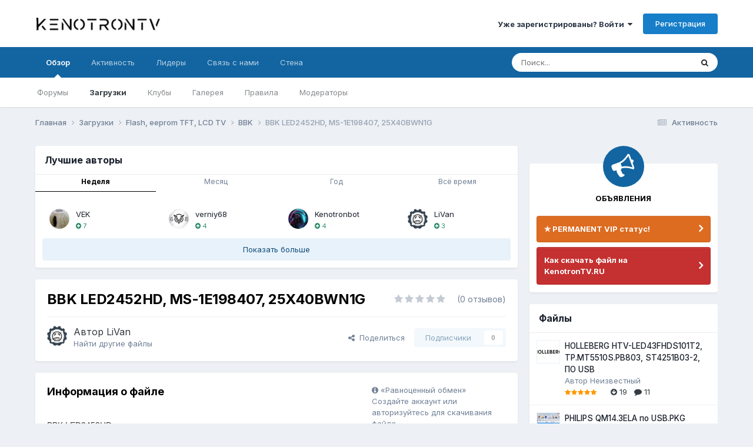

--- FILE ---
content_type: text/html;charset=UTF-8
request_url: https://kenotrontv.ru/files/file/2862-bbk-led2452hd-ms-1e198407-25x40bwn1g/
body_size: 23765
content:
<!DOCTYPE html>
<html lang="ru-RU" dir="ltr">
	<head>
		<meta charset="utf-8">
        
		<title>BBK LED2452HD, MS-1E198407, 25X40BWN1G - BBK - KenotronTV</title>
		
		
		
		

	<meta name="viewport" content="width=device-width, initial-scale=1">


	
	


	<meta name="twitter:card" content="summary" />




	
		
			
				<meta property="og:title" content="BBK LED2452HD, MS-1E198407, 25X40BWN1G">
			
		
	

	
		
			
				<meta property="og:type" content="website">
			
		
	

	
		
			
				<meta property="og:url" content="https://kenotrontv.ru/files/file/2862-bbk-led2452hd-ms-1e198407-25x40bwn1g/">
			
		
	

	
		
			
				<meta name="description" content="BBK LED2452HDMAIN: MS-1E198407Процессор под радиаторомEEPROM K24C32FLASH 25X40BWN1GЗвук TDA1517PТюнер AFP/W810GСчитана Triton V5.7TM.">
			
		
	

	
		
			
				<meta property="og:description" content="BBK LED2452HDMAIN: MS-1E198407Процессор под радиаторомEEPROM K24C32FLASH 25X40BWN1GЗвук TDA1517PТюнер AFP/W810GСчитана Triton V5.7TM.">
			
		
	

	
		
			
				<meta property="og:updated_time" content="2015-05-30T11:55:17Z">
			
		
	

	
		
			
				<meta property="og:site_name" content="KenotronTV">
			
		
	

	
		
			
				<meta property="og:locale" content="ru_RU">
			
		
	


	
		<link rel="canonical" href="https://kenotrontv.ru/files/file/2862-bbk-led2452hd-ms-1e198407-25x40bwn1g/" />
	

<link rel="alternate" type="application/rss+xml" title="KenotronTV  Community News" href="https://kenotrontv.ru/rss/4-kenotrontv-community-news.xml/" /><link rel="alternate" type="application/rss+xml" title="KenotronTV - Архив файлов" href="https://kenotrontv.ru/rss/5--.xml/" />



<link rel="manifest" href="https://kenotrontv.ru/manifest.webmanifest/">
<meta name="msapplication-config" content="https://kenotrontv.ru/browserconfig.xml/">
<meta name="msapplication-starturl" content="/">
<meta name="application-name" content="KenotronTV - профессиональный ремонт электронной техники">
<meta name="apple-mobile-web-app-title" content="KenotronTV - профессиональный ремонт электронной техники">

	<meta name="theme-color" content="#2986cc">


	<meta name="msapplication-TileColor" content="#6aa84f">


	<link rel="mask-icon" href="https://kenotrontv.ru/uploads/monthly_2024_02/LiVan.svg?v=1712904742" color="#eeeeee">




	

	
		
			<link rel="icon" sizes="36x36" href="https://kenotrontv.ru/uploads/monthly_2024_04/android-chrome-36x36.png?v=1712904742">
		
	

	
		
			<link rel="icon" sizes="48x48" href="https://kenotrontv.ru/uploads/monthly_2024_04/android-chrome-48x48.png?v=1712904742">
		
	

	
		
			<link rel="icon" sizes="72x72" href="https://kenotrontv.ru/uploads/monthly_2024_04/android-chrome-72x72.png?v=1712904742">
		
	

	
		
			<link rel="icon" sizes="96x96" href="https://kenotrontv.ru/uploads/monthly_2024_04/android-chrome-96x96.png?v=1712904742">
		
	

	
		
			<link rel="icon" sizes="144x144" href="https://kenotrontv.ru/uploads/monthly_2024_04/android-chrome-144x144.png?v=1712904742">
		
	

	
		
			<link rel="icon" sizes="192x192" href="https://kenotrontv.ru/uploads/monthly_2024_04/android-chrome-192x192.png?v=1712904742">
		
	

	
		
			<link rel="icon" sizes="256x256" href="https://kenotrontv.ru/uploads/monthly_2024_04/android-chrome-256x256.png?v=1712904742">
		
	

	
		
			<link rel="icon" sizes="384x384" href="https://kenotrontv.ru/uploads/monthly_2024_04/android-chrome-384x384.png?v=1712904742">
		
	

	
		
			<link rel="icon" sizes="512x512" href="https://kenotrontv.ru/uploads/monthly_2024_04/android-chrome-512x512.png?v=1712904742">
		
	

	
		
			<meta name="msapplication-square70x70logo" content="https://kenotrontv.ru/uploads/monthly_2024_04/msapplication-square70x70logo.png?v=1712904742"/>
		
	

	
		
			<meta name="msapplication-TileImage" content="https://kenotrontv.ru/uploads/monthly_2024_04/msapplication-TileImage.png?v=1712904742"/>
		
	

	
		
			<meta name="msapplication-square150x150logo" content="https://kenotrontv.ru/uploads/monthly_2024_04/msapplication-square150x150logo.png?v=1712904742"/>
		
	

	
		
			<meta name="msapplication-wide310x150logo" content="https://kenotrontv.ru/uploads/monthly_2024_04/msapplication-wide310x150logo.png?v=1712904742"/>
		
	

	
		
			<meta name="msapplication-square310x310logo" content="https://kenotrontv.ru/uploads/monthly_2024_04/msapplication-square310x310logo.png?v=1712904742"/>
		
	

	
		
			
				<link rel="apple-touch-icon" href="https://kenotrontv.ru/uploads/monthly_2024_04/apple-touch-icon-57x57.png?v=1712904742">
			
		
	

	
		
			
				<link rel="apple-touch-icon" sizes="60x60" href="https://kenotrontv.ru/uploads/monthly_2024_04/apple-touch-icon-60x60.png?v=1712904742">
			
		
	

	
		
			
				<link rel="apple-touch-icon" sizes="72x72" href="https://kenotrontv.ru/uploads/monthly_2024_04/apple-touch-icon-72x72.png?v=1712904742">
			
		
	

	
		
			
				<link rel="apple-touch-icon" sizes="76x76" href="https://kenotrontv.ru/uploads/monthly_2024_04/apple-touch-icon-76x76.png?v=1712904742">
			
		
	

	
		
			
				<link rel="apple-touch-icon" sizes="114x114" href="https://kenotrontv.ru/uploads/monthly_2024_04/apple-touch-icon-114x114.png?v=1712904742">
			
		
	

	
		
			
				<link rel="apple-touch-icon" sizes="120x120" href="https://kenotrontv.ru/uploads/monthly_2024_04/apple-touch-icon-120x120.png?v=1712904742">
			
		
	

	
		
			
				<link rel="apple-touch-icon" sizes="144x144" href="https://kenotrontv.ru/uploads/monthly_2024_04/apple-touch-icon-144x144.png?v=1712904742">
			
		
	

	
		
			
				<link rel="apple-touch-icon" sizes="152x152" href="https://kenotrontv.ru/uploads/monthly_2024_04/apple-touch-icon-152x152.png?v=1712904742">
			
		
	

	
		
			
				<link rel="apple-touch-icon" sizes="180x180" href="https://kenotrontv.ru/uploads/monthly_2024_04/apple-touch-icon-180x180.png?v=1712904742">
			
		
	




	<meta name="mobile-web-app-capable" content="yes">
	<meta name="apple-touch-fullscreen" content="yes">
	<meta name="apple-mobile-web-app-capable" content="yes">

	
		
	
		
			<link rel="apple-touch-startup-image" media="screen and (device-width: 568px) and (device-height: 320px) and (-webkit-device-pixel-ratio: 2) and (orientation: landscape)" href="https://kenotrontv.ru/uploads/monthly_2024_04/apple-startup-1136x640.png?v=1712904742">
		
	
		
			<link rel="apple-touch-startup-image" media="screen and (device-width: 812px) and (device-height: 375px) and (-webkit-device-pixel-ratio: 3) and (orientation: landscape)" href="https://kenotrontv.ru/uploads/monthly_2024_04/apple-startup-2436x1125.png?v=1712904742">
		
	
		
			<link rel="apple-touch-startup-image" media="screen and (device-width: 896px) and (device-height: 414px) and (-webkit-device-pixel-ratio: 2) and (orientation: landscape)" href="https://kenotrontv.ru/uploads/monthly_2024_04/apple-startup-1792x828.png?v=1712904742">
		
	
		
			<link rel="apple-touch-startup-image" media="screen and (device-width: 414px) and (device-height: 896px) and (-webkit-device-pixel-ratio: 2) and (orientation: portrait)" href="https://kenotrontv.ru/uploads/monthly_2024_04/apple-startup-828x1792.png?v=1712904742">
		
	
		
			<link rel="apple-touch-startup-image" media="screen and (device-width: 667px) and (device-height: 375px) and (-webkit-device-pixel-ratio: 2) and (orientation: landscape)" href="https://kenotrontv.ru/uploads/monthly_2024_04/apple-startup-1334x750.png?v=1712904742">
		
	
		
			<link rel="apple-touch-startup-image" media="screen and (device-width: 414px) and (device-height: 896px) and (-webkit-device-pixel-ratio: 3) and (orientation: portrait)" href="https://kenotrontv.ru/uploads/monthly_2024_04/apple-startup-1242x2688.png?v=1712904742">
		
	
		
			<link rel="apple-touch-startup-image" media="screen and (device-width: 736px) and (device-height: 414px) and (-webkit-device-pixel-ratio: 3) and (orientation: landscape)" href="https://kenotrontv.ru/uploads/monthly_2024_04/apple-startup-2208x1242.png?v=1712904742">
		
	
		
			<link rel="apple-touch-startup-image" media="screen and (device-width: 375px) and (device-height: 812px) and (-webkit-device-pixel-ratio: 3) and (orientation: portrait)" href="https://kenotrontv.ru/uploads/monthly_2024_04/apple-startup-1125x2436.png?v=1712904742">
		
	
		
			<link rel="apple-touch-startup-image" media="screen and (device-width: 414px) and (device-height: 736px) and (-webkit-device-pixel-ratio: 3) and (orientation: portrait)" href="https://kenotrontv.ru/uploads/monthly_2024_04/apple-startup-1242x2208.png?v=1712904742">
		
	
		
			<link rel="apple-touch-startup-image" media="screen and (device-width: 1366px) and (device-height: 1024px) and (-webkit-device-pixel-ratio: 2) and (orientation: landscape)" href="https://kenotrontv.ru/uploads/monthly_2024_04/apple-startup-2732x2048.png?v=1712904742">
		
	
		
			<link rel="apple-touch-startup-image" media="screen and (device-width: 896px) and (device-height: 414px) and (-webkit-device-pixel-ratio: 3) and (orientation: landscape)" href="https://kenotrontv.ru/uploads/monthly_2024_04/apple-startup-2688x1242.png?v=1712904742">
		
	
		
			<link rel="apple-touch-startup-image" media="screen and (device-width: 1112px) and (device-height: 834px) and (-webkit-device-pixel-ratio: 2) and (orientation: landscape)" href="https://kenotrontv.ru/uploads/monthly_2024_04/apple-startup-2224x1668.png?v=1712904742">
		
	
		
			<link rel="apple-touch-startup-image" media="screen and (device-width: 375px) and (device-height: 667px) and (-webkit-device-pixel-ratio: 2) and (orientation: portrait)" href="https://kenotrontv.ru/uploads/monthly_2024_04/apple-startup-750x1334.png?v=1712904742">
		
	
		
			<link rel="apple-touch-startup-image" media="screen and (device-width: 1024px) and (device-height: 1366px) and (-webkit-device-pixel-ratio: 2) and (orientation: portrait)" href="https://kenotrontv.ru/uploads/monthly_2024_04/apple-startup-2048x2732.png?v=1712904742">
		
	
		
			<link rel="apple-touch-startup-image" media="screen and (device-width: 1194px) and (device-height: 834px) and (-webkit-device-pixel-ratio: 2) and (orientation: landscape)" href="https://kenotrontv.ru/uploads/monthly_2024_04/apple-startup-2388x1668.png?v=1712904742">
		
	
		
			<link rel="apple-touch-startup-image" media="screen and (device-width: 834px) and (device-height: 1112px) and (-webkit-device-pixel-ratio: 2) and (orientation: portrait)" href="https://kenotrontv.ru/uploads/monthly_2024_04/apple-startup-1668x2224.png?v=1712904742">
		
	
		
			<link rel="apple-touch-startup-image" media="screen and (device-width: 320px) and (device-height: 568px) and (-webkit-device-pixel-ratio: 2) and (orientation: portrait)" href="https://kenotrontv.ru/uploads/monthly_2024_04/apple-startup-640x1136.png?v=1712904742">
		
	
		
			<link rel="apple-touch-startup-image" media="screen and (device-width: 834px) and (device-height: 1194px) and (-webkit-device-pixel-ratio: 2) and (orientation: portrait)" href="https://kenotrontv.ru/uploads/monthly_2024_04/apple-startup-1668x2388.png?v=1712904742">
		
	
		
			<link rel="apple-touch-startup-image" media="screen and (device-width: 1024px) and (device-height: 768px) and (-webkit-device-pixel-ratio: 2) and (orientation: landscape)" href="https://kenotrontv.ru/uploads/monthly_2024_04/apple-startup-2048x1536.png?v=1712904742">
		
	
		
			<link rel="apple-touch-startup-image" media="screen and (device-width: 768px) and (device-height: 1024px) and (-webkit-device-pixel-ratio: 2) and (orientation: portrait)" href="https://kenotrontv.ru/uploads/monthly_2024_04/apple-startup-1536x2048.png?v=1712904742">
		
	
		
			<link rel="apple-touch-startup-image" media="screen and (device-width: 820px) and (device-height: 1180px) and (-webkit-device-pixel-ratio: 2) and (orientation: landscape)" href="https://kenotrontv.ru/uploads/monthly_2024_04/apple-startup-2360x1640.png?v=1712904742">
		
	
		
			<link rel="apple-touch-startup-image" media="screen and (device-width: 1180px) and (device-height: 820px) and (-webkit-device-pixel-ratio: 2) and (orientation: portrait)" href="https://kenotrontv.ru/uploads/monthly_2024_04/apple-startup-1640x2360.png?v=1712904742">
		
	
		
			<link rel="apple-touch-startup-image" media="screen and (device-width: 810px) and (device-height: 1080px) and (-webkit-device-pixel-ratio: 2) and (orientation: landscape)" href="https://kenotrontv.ru/uploads/monthly_2024_04/apple-startup-2160x1620.png?v=1712904742">
		
	
		
			<link rel="apple-touch-startup-image" media="screen and (device-width: 1080px) and (device-height: 810px) and (-webkit-device-pixel-ratio: 2) and (orientation: portrait)" href="https://kenotrontv.ru/uploads/monthly_2024_04/apple-startup-1620x2160.png?v=1712904742">
		
	
		
			<link rel="apple-touch-startup-image" media="screen and (device-width: 926px) and (device-height: 428px) and (-webkit-device-pixel-ratio: 3) and (orientation: landscape)" href="https://kenotrontv.ru/uploads/monthly_2024_04/apple-startup-2778x1284.png?v=1712904742">
		
	
		
			<link rel="apple-touch-startup-image" media="screen and (device-width: 428px) and (device-height: 926px) and (-webkit-device-pixel-ratio: 3) and (orientation: portrait)" href="https://kenotrontv.ru/uploads/monthly_2024_04/apple-startup-1284x2778.png?v=1712904742">
		
	
		
			<link rel="apple-touch-startup-image" media="screen and (device-width: 844px) and (device-height: 390px) and (-webkit-device-pixel-ratio: 3) and (orientation: landscape)" href="https://kenotrontv.ru/uploads/monthly_2024_04/apple-startup-2532x1170.png?v=1712904742">
		
	
		
			<link rel="apple-touch-startup-image" media="screen and (device-width: 390px) and (device-height: 844px) and (-webkit-device-pixel-ratio: 3) and (orientation: portrait)" href="https://kenotrontv.ru/uploads/monthly_2024_04/apple-startup-1170x2532.png?v=1712904742">
		
	
		
			<link rel="apple-touch-startup-image" media="screen and (device-width: 780px) and (device-height: 360px) and (-webkit-device-pixel-ratio: 3) and (orientation: landscape)" href="https://kenotrontv.ru/uploads/monthly_2024_04/apple-startup-2340x1080.png?v=1712904742">
		
	


<link rel="preload" href="//kenotrontv.ru/applications/core/interface/font/fontawesome-webfont.woff2?v=4.7.0" as="font" crossorigin="anonymous">
		


	<link rel="preconnect" href="https://fonts.googleapis.com">
	<link rel="preconnect" href="https://fonts.gstatic.com" crossorigin>
	
		<link href="https://fonts.googleapis.com/css2?family=Inter:wght@300;400;500;600;700&display=swap" rel="stylesheet">
	



	<link rel='stylesheet' href='https://kenotrontv.ru/uploads/css_built_19/341e4a57816af3ba440d891ca87450ff_framework.css?v=4906c450701767749840' media='all'>

	<link rel='stylesheet' href='https://kenotrontv.ru/uploads/css_built_19/05e81b71abe4f22d6eb8d1a929494829_responsive.css?v=4906c450701767749840' media='all'>

	<link rel='stylesheet' href='https://kenotrontv.ru/uploads/css_built_19/20446cf2d164adcc029377cb04d43d17_flags.css?v=4906c450701767749840' media='all'>

	<link rel='stylesheet' href='https://kenotrontv.ru/uploads/css_built_19/90eb5adf50a8c640f633d47fd7eb1778_core.css?v=4906c450701767749840' media='all'>

	<link rel='stylesheet' href='https://kenotrontv.ru/uploads/css_built_19/5a0da001ccc2200dc5625c3f3934497d_core_responsive.css?v=4906c450701767749840' media='all'>

	<link rel='stylesheet' href='https://kenotrontv.ru/uploads/css_built_19/ec0c06d47f161faa24112e8cbf0665bc_chatbox.css?v=4906c450701767749840' media='all'>

	<link rel='stylesheet' href='https://kenotrontv.ru/uploads/css_built_19/63225940445060c5a9f21d31e95bf58e_downloads.css?v=4906c450701767749840' media='all'>

	<link rel='stylesheet' href='https://kenotrontv.ru/uploads/css_built_19/20e9fb241d987e07d4fc702c601c3ed8_downloads_responsive.css?v=4906c450701767749840' media='all'>

	<link rel='stylesheet' href='https://kenotrontv.ru/uploads/css_built_19/dde8331c8e7f8e7c73253d1a1db3b3e8_main.css?v=4906c450701767749840' media='all'>

	<link rel='stylesheet' href='https://kenotrontv.ru/uploads/css_built_19/aa0d3895a07f810ea9ac4b0e03928774_promote.css?v=4906c450701767749840' media='all'>

	<link rel='stylesheet' href='https://kenotrontv.ru/uploads/css_built_19/311e677be1fd9bd34c1ccbaf8c789d99_promote_responsive.css?v=4906c450701767749840' media='all'>

	<link rel='stylesheet' href='https://kenotrontv.ru/uploads/css_built_19/ecf8cbf597c675f333fa61d7fe877660_widgets.css?v=4906c450701767749840' media='all'>





<link rel='stylesheet' href='https://kenotrontv.ru/uploads/css_built_19/258adbb6e4f3e83cd3b355f84e3fa002_custom.css?v=4906c450701767749840' media='all'>




		

	
	<script type='text/javascript'>
		var ipsDebug = false;		
	
		var CKEDITOR_BASEPATH = '//kenotrontv.ru/applications/core/interface/ckeditor/ckeditor/';
	
		var ipsSettings = {
			
			
			cookie_path: "/",
			
			cookie_prefix: "ips4_",
			
			
			cookie_ssl: true,
			
            essential_cookies: ["oauth_authorize","member_id","login_key","clearAutosave","lastSearch","device_key","IPSSessionFront","loggedIn","noCache","hasJS","cookie_consent","cookie_consent_optional","language","forumpass_*"],
			upload_imgURL: "",
			message_imgURL: "",
			notification_imgURL: "",
			baseURL: "//kenotrontv.ru/",
			jsURL: "//kenotrontv.ru/applications/core/interface/js/js.php",
			csrfKey: "55c9477421445412e42634ab01158aa4",
			antiCache: "4906c450701767749840",
			jsAntiCache: "4906c450701768555752",
			disableNotificationSounds: true,
			useCompiledFiles: true,
			links_external: true,
			memberID: 0,
			lazyLoadEnabled: true,
			blankImg: "//kenotrontv.ru/applications/core/interface/js/spacer.png",
			googleAnalyticsEnabled: false,
			matomoEnabled: false,
			viewProfiles: true,
			mapProvider: 'mapbox',
			mapApiKey: "pk.eyJ1Ijoia2VudHYiLCJhIjoiY2xhNmdwcmU5MDA5dTN2cDJtOGwwd3o1aiJ9.1g7rWp3MB22ZKgcimtjOew",
			pushPublicKey: "BOE59uGnJhu-UaszLQGVuDK0ic6aIcL9yxoHZDTbgNvA40OALJIyCx_Zdoc-AfzKqkLW_uD3xIWHiWW1Xm0HKDg",
			relativeDates: true
		};
		
		
		
		
			ipsSettings['maxImageDimensions'] = {
				width: 150,
				height: 150
			};
		
		
	</script>





<script type='text/javascript' src='https://kenotrontv.ru/uploads/javascript_global/root_library.js?v=4906c450701768555752' data-ips></script>


<script type='text/javascript' src='https://kenotrontv.ru/uploads/javascript_global/root_js_lang_33.js?v=4906c450701768555752' data-ips></script>


<script type='text/javascript' src='https://kenotrontv.ru/uploads/javascript_global/root_framework.js?v=4906c450701768555752' data-ips></script>


<script type='text/javascript' src='https://kenotrontv.ru/uploads/javascript_core/global_global_core.js?v=4906c450701768555752' data-ips></script>


<script type='text/javascript' src='https://kenotrontv.ru/uploads/javascript_core/plugins_plugins.js?v=4906c450701768555752' data-ips></script>


<script type='text/javascript' src='https://kenotrontv.ru/uploads/javascript_global/root_front.js?v=4906c450701768555752' data-ips></script>


<script type='text/javascript' src='https://kenotrontv.ru/uploads/javascript_core/front_front_core.js?v=4906c450701768555752' data-ips></script>


<script type='text/javascript' src='https://kenotrontv.ru/uploads/javascript_bimchatbox/front_front_chatbox.js?v=4906c450701768555752' data-ips></script>


<script type='text/javascript' src='https://kenotrontv.ru/uploads/javascript_downloads/front_front_view.js?v=4906c450701768555752' data-ips></script>


<script type='text/javascript' src='https://kenotrontv.ru/uploads/javascript_global/root_map.js?v=4906c450701768555752' data-ips></script>



	<script type='text/javascript'>
		
			ips.setSetting( 'date_format', jQuery.parseJSON('"dd.mm.yy"') );
		
			ips.setSetting( 'date_first_day', jQuery.parseJSON('0') );
		
			ips.setSetting( 'ipb_url_filter_option', jQuery.parseJSON('"none"') );
		
			ips.setSetting( 'url_filter_any_action', jQuery.parseJSON('"allow"') );
		
			ips.setSetting( 'bypass_profanity', jQuery.parseJSON('0') );
		
			ips.setSetting( 'emoji_style', jQuery.parseJSON('"twemoji"') );
		
			ips.setSetting( 'emoji_shortcodes', jQuery.parseJSON('true') );
		
			ips.setSetting( 'emoji_ascii', jQuery.parseJSON('true') );
		
			ips.setSetting( 'emoji_cache', jQuery.parseJSON('1738517267') );
		
			ips.setSetting( 'image_jpg_quality', jQuery.parseJSON('90') );
		
			ips.setSetting( 'cloud2', jQuery.parseJSON('false') );
		
			ips.setSetting( 'isAnonymous', jQuery.parseJSON('false') );
		
		
        
    </script>



<script type='application/ld+json'>
{
    "@context": "http://schema.org",
    "@type": "WebApplication",
    "operatingSystem": "N/A",
    "url": "https://kenotrontv.ru/files/file/2862-bbk-led2452hd-ms-1e198407-25x40bwn1g/",
    "name": "BBK LED2452HD, MS-1E198407, 25X40BWN1G",
    "description": "BBK LED2452HD MAIN: MS-1E198407 \u041f\u0440\u043e\u0446\u0435\u0441\u0441\u043e\u0440 \u043f\u043e\u0434 \u0440\u0430\u0434\u0438\u0430\u0442\u043e\u0440\u043e\u043c EEPROM K24C32 FLASH 25X40BWN1G \u0417\u0432\u0443\u043a TDA1517P \u0422\u044e\u043d\u0435\u0440 AFP/W810G \u0421\u0447\u0438\u0442\u0430\u043d\u0430 Triton V5.7TM. ",
    "applicationCategory": "BBK",
    "downloadUrl": "https://kenotrontv.ru/files/file/2862-bbk-led2452hd-ms-1e198407-25x40bwn1g/?do=download",
    "dateCreated": "2015-05-30T11:55:17+0000",
    "fileSize": "168.27 kB",
    "softwareVersion": "1.0",
    "author": {
        "@type": "Person",
        "name": "LiVan",
        "image": "https://kenotrontv.ru/uploads/monthly_2022_05/TVLiVan.thumb.jpg.84ab06b2b27ce710ef6aa3d64f046f45.jpg",
        "url": "https://kenotrontv.ru/profile/1-livan/"
    },
    "interactionStatistic": [
        {
            "@type": "InteractionCounter",
            "interactionType": "http://schema.org/ViewAction",
            "userInteractionCount": 2513
        },
        {
            "@type": "InteractionCounter",
            "interactionType": "http://schema.org/DownloadAction",
            "userInteractionCount": 7
        },
        {
            "@type": "InteractionCounter",
            "interactionType": "http://schema.org/CommentAction",
            "userInteractionCount": 0
        },
        {
            "@type": "InteractionCounter",
            "interactionType": "http://schema.org/ReviewAction",
            "userInteractionCount": 0
        }
    ],
    "commentCount": 0
}	
</script>

<script type='application/ld+json'>
{
    "@context": "http://www.schema.org",
    "publisher": "https://kenotrontv.ru/#organization",
    "@type": "WebSite",
    "@id": "https://kenotrontv.ru/#website",
    "mainEntityOfPage": "https://kenotrontv.ru/",
    "name": "KenotronTV",
    "url": "https://kenotrontv.ru/",
    "potentialAction": {
        "type": "SearchAction",
        "query-input": "required name=query",
        "target": "https://kenotrontv.ru/search/?q={query}"
    },
    "inLanguage": [
        {
            "@type": "Language",
            "name": "English (USA)",
            "alternateName": "en-US"
        },
        {
            "@type": "Language",
            "name": "\u0420\u0443\u0441\u0441\u043a\u0438\u0439 (RU)",
            "alternateName": "ru-RU"
        }
    ]
}	
</script>

<script type='application/ld+json'>
{
    "@context": "http://www.schema.org",
    "@type": "Organization",
    "@id": "https://kenotrontv.ru/#organization",
    "mainEntityOfPage": "https://kenotrontv.ru/",
    "name": "KenotronTV",
    "url": "https://kenotrontv.ru/",
    "logo": {
        "@type": "ImageObject",
        "@id": "https://kenotrontv.ru/#logo",
        "url": "https://kenotrontv.ru/uploads/monthly_2023_02/894933081_.png.07cb5eeb0aa826f3cd486b4dbb7803a7.png"
    }
}	
</script>

<script type='application/ld+json'>
{
    "@context": "http://schema.org",
    "@type": "BreadcrumbList",
    "itemListElement": [
        {
            "@type": "ListItem",
            "position": 1,
            "item": {
                "name": "Загрузки",
                "@id": "https://kenotrontv.ru/files/"
            }
        },
        {
            "@type": "ListItem",
            "position": 2,
            "item": {
                "name": "Flash, eeprom TFT, LCD TV",
                "@id": "https://kenotrontv.ru/files/category/1-flash-eeprom-tft-lcd-tv/"
            }
        },
        {
            "@type": "ListItem",
            "position": 3,
            "item": {
                "name": "BBK",
                "@id": "https://kenotrontv.ru/files/category/134-bbk/"
            }
        },
        {
            "@type": "ListItem",
            "position": 4,
            "item": {
                "name": "BBK LED2452HD, MS-1E198407, 25X40BWN1G"
            }
        }
    ]
}	
</script>

<script type='application/ld+json'>
{
    "@context": "http://schema.org",
    "@type": "ContactPage",
    "url": "https://kenotrontv.ru/contact/"
}	
</script>



<script type='text/javascript'>
    (() => {
        let gqlKeys = [];
        for (let [k, v] of Object.entries(gqlKeys)) {
            ips.setGraphQlData(k, v);
        }
    })();
</script>
		

	</head>
	<body class="ipsApp ipsApp_front ipsJS_none ipsClearfix" data-controller="core.front.core.app"  data-message=""  data-pageapp="downloads" data-pagelocation="front" data-pagemodule="downloads" data-pagecontroller="view" data-pageid="2862"   >
		
        

        

		<a href="#ipsLayout_mainArea" class="ipsHide" title="Перейти к основному содержанию на этой странице" accesskey="m">Перейти к содержанию</a>
		





		<div id="ipsLayout_header" class="ipsClearfix">
			<header>
				<div class="ipsLayout_container">
					


<a href='https://kenotrontv.ru/' id='elLogo' accesskey='1'><img src="https://kenotrontv.ru/uploads/monthly_2023_02/894933081_.png.07cb5eeb0aa826f3cd486b4dbb7803a7.png" alt='KenotronTV'></a>

					
						

	<ul id='elUserNav' class='ipsList_inline cSignedOut ipsResponsive_showDesktop'>
		
        
		
        
        
            
            <li id='elSignInLink'>
                <a href='https://kenotrontv.ru/login/' data-ipsMenu-closeOnClick="false" data-ipsMenu id='elUserSignIn'>
                    Уже зарегистрированы? Войти &nbsp;<i class='fa fa-caret-down'></i>
                </a>
                
<div id='elUserSignIn_menu' class='ipsMenu ipsMenu_auto ipsHide'>
	<form accept-charset='utf-8' method='post' action='https://kenotrontv.ru/login/'>
		<input type="hidden" name="csrfKey" value="55c9477421445412e42634ab01158aa4">
		<input type="hidden" name="ref" value="aHR0cHM6Ly9rZW5vdHJvbnR2LnJ1L2ZpbGVzL2ZpbGUvMjg2Mi1iYmstbGVkMjQ1MmhkLW1zLTFlMTk4NDA3LTI1eDQwYnduMWcv">
		<div data-role="loginForm">
			
			
			
				
<div class="ipsPad ipsForm ipsForm_vertical">
	<h4 class="ipsType_sectionHead">Войти</h4>
	<br><br>
	<ul class='ipsList_reset'>
		<li class="ipsFieldRow ipsFieldRow_noLabel ipsFieldRow_fullWidth">
			
			
				<input type="email" placeholder="Email адрес" name="auth" autocomplete="email">
			
		</li>
		<li class="ipsFieldRow ipsFieldRow_noLabel ipsFieldRow_fullWidth">
			<input type="password" placeholder="Пароль" name="password" autocomplete="current-password">
		</li>
		<li class="ipsFieldRow ipsFieldRow_checkbox ipsClearfix">
			<span class="ipsCustomInput">
				<input type="checkbox" name="remember_me" id="remember_me_checkbox" value="1" checked aria-checked="true">
				<span></span>
			</span>
			<div class="ipsFieldRow_content">
				<label class="ipsFieldRow_label" for="remember_me_checkbox">Запомнить</label>
				<span class="ipsFieldRow_desc">Не рекомендуется для компьютеров с общим доступом</span>
			</div>
		</li>
		<li class="ipsFieldRow ipsFieldRow_fullWidth">
			<button type="submit" name="_processLogin" value="usernamepassword" class="ipsButton ipsButton_primary ipsButton_small" id="elSignIn_submit">Войти</button>
			
				<p class="ipsType_right ipsType_small">
					
						<a href='https://kenotrontv.ru/lostpassword/' data-ipsDialog data-ipsDialog-title='Забыли пароль?'>
					
					Забыли пароль?</a>
				</p>
			
		</li>
	</ul>
</div>
			
		</div>
	</form>
</div>
            </li>
            
        
		
			<li>
				
					<a href='https://kenotrontv.ru/register/'  id='elRegisterButton' class='ipsButton ipsButton_normal ipsButton_primary'>Регистрация</a>
				
			</li>
		
	</ul>

						
<ul class='ipsMobileHamburger ipsList_reset ipsResponsive_hideDesktop'>
	<li data-ipsDrawer data-ipsDrawer-drawerElem='#elMobileDrawer'>
		<a href='#'>
			
			
				
			
			
			
			<i class='fa fa-navicon'></i>
		</a>
	</li>
</ul>
					
				</div>
			</header>
			

	<nav data-controller='core.front.core.navBar' class=' ipsResponsive_showDesktop'>
		<div class='ipsNavBar_primary ipsLayout_container '>
			<ul data-role="primaryNavBar" class='ipsClearfix'>
				


	
		
		
			
		
		<li class='ipsNavBar_active' data-active id='elNavSecondary_1' data-role="navBarItem" data-navApp="core" data-navExt="CustomItem">
			
			
				<a href="https://kenotrontv.ru"  data-navItem-id="1" data-navDefault>
					Обзор<span class='ipsNavBar_active__identifier'></span>
				</a>
			
			
				<ul class='ipsNavBar_secondary ' data-role='secondaryNavBar'>
					


	
		
		
		<li  id='elNavSecondary_10' data-role="navBarItem" data-navApp="forums" data-navExt="Forums">
			
			
				<a href="https://kenotrontv.ru"  data-navItem-id="10" >
					Форумы<span class='ipsNavBar_active__identifier'></span>
				</a>
			
			
		</li>
	
	

	
		
		
			
		
		<li class='ipsNavBar_active' data-active id='elNavSecondary_11' data-role="navBarItem" data-navApp="downloads" data-navExt="Downloads">
			
			
				<a href="https://kenotrontv.ru/files/"  data-navItem-id="11" data-navDefault>
					Загрузки<span class='ipsNavBar_active__identifier'></span>
				</a>
			
			
		</li>
	
	

	
		
		
		<li  id='elNavSecondary_3' data-role="navBarItem" data-navApp="core" data-navExt="Clubs">
			
			
				<a href="https://kenotrontv.ru/clubs/"  data-navItem-id="3" >
					Клубы<span class='ipsNavBar_active__identifier'></span>
				</a>
			
			
		</li>
	
	

	
		
		
		<li  id='elNavSecondary_12' data-role="navBarItem" data-navApp="gallery" data-navExt="Gallery">
			
			
				<a href="https://kenotrontv.ru/gallery/"  data-navItem-id="12" >
					Галерея<span class='ipsNavBar_active__identifier'></span>
				</a>
			
			
		</li>
	
	

	
		
		
		<li  id='elNavSecondary_14' data-role="navBarItem" data-navApp="core" data-navExt="Guidelines">
			
			
				<a href="https://kenotrontv.ru/guidelines/"  data-navItem-id="14" >
					Правила<span class='ipsNavBar_active__identifier'></span>
				</a>
			
			
		</li>
	
	

	
		
		
		<li  id='elNavSecondary_15' data-role="navBarItem" data-navApp="core" data-navExt="StaffDirectory">
			
			
				<a href="https://kenotrontv.ru/staff/"  data-navItem-id="15" >
					Модераторы<span class='ipsNavBar_active__identifier'></span>
				</a>
			
			
		</li>
	
	

					<li class='ipsHide' id='elNavigationMore_1' data-role='navMore'>
						<a href='#' data-ipsMenu data-ipsMenu-appendTo='#elNavigationMore_1' id='elNavigationMore_1_dropdown'>Больше <i class='fa fa-caret-down'></i></a>
						<ul class='ipsHide ipsMenu ipsMenu_auto' id='elNavigationMore_1_dropdown_menu' data-role='moreDropdown'></ul>
					</li>
				</ul>
			
		</li>
	
	

	
		
		
		<li  id='elNavSecondary_2' data-role="navBarItem" data-navApp="core" data-navExt="CustomItem">
			
			
				<a href="https://kenotrontv.ru/discover/"  data-navItem-id="2" >
					Активность<span class='ipsNavBar_active__identifier'></span>
				</a>
			
			
				<ul class='ipsNavBar_secondary ipsHide' data-role='secondaryNavBar'>
					


	
		
		
		<li  id='elNavSecondary_4' data-role="navBarItem" data-navApp="core" data-navExt="AllActivity">
			
			
				<a href="https://kenotrontv.ru/discover/"  data-navItem-id="4" >
					Активность<span class='ipsNavBar_active__identifier'></span>
				</a>
			
			
		</li>
	
	

	
	

	
	

	
	

	
		
		
		<li  id='elNavSecondary_8' data-role="navBarItem" data-navApp="core" data-navExt="Search">
			
			
				<a href="https://kenotrontv.ru/search/"  data-navItem-id="8" >
					Поиск<span class='ipsNavBar_active__identifier'></span>
				</a>
			
			
		</li>
	
	

	
		
		
		<li  id='elNavSecondary_9' data-role="navBarItem" data-navApp="core" data-navExt="Promoted">
			
			
				<a href="https://kenotrontv.ru/ourpicks/"  data-navItem-id="9" >
					Избранное<span class='ipsNavBar_active__identifier'></span>
				</a>
			
			
		</li>
	
	

					<li class='ipsHide' id='elNavigationMore_2' data-role='navMore'>
						<a href='#' data-ipsMenu data-ipsMenu-appendTo='#elNavigationMore_2' id='elNavigationMore_2_dropdown'>Больше <i class='fa fa-caret-down'></i></a>
						<ul class='ipsHide ipsMenu ipsMenu_auto' id='elNavigationMore_2_dropdown_menu' data-role='moreDropdown'></ul>
					</li>
				</ul>
			
		</li>
	
	

	
		
		
		<li  id='elNavSecondary_17' data-role="navBarItem" data-navApp="core" data-navExt="Leaderboard">
			
			
				<a href="https://kenotrontv.ru/leaderboard/"  data-navItem-id="17" >
					Лидеры<span class='ipsNavBar_active__identifier'></span>
				</a>
			
			
		</li>
	
	

	
		
		
		<li  id='elNavSecondary_18' data-role="navBarItem" data-navApp="core" data-navExt="CustomItem">
			
			
				<a href="https://kenotrontv.ru/contact/"  data-navItem-id="18" >
					Связь с нами<span class='ipsNavBar_active__identifier'></span>
				</a>
			
			
		</li>
	
	

	
		
		
		<li  id='elNavSecondary_40' data-role="navBarItem" data-navApp="bimchatbox" data-navExt="Chatbox">
			
			
				<a href="https://kenotrontv.ru/bimchatbox/"  data-navItem-id="40" >
					Стена<span class='ipsNavBar_active__identifier'></span>
				</a>
			
			
		</li>
	
	

				<li class='ipsHide' id='elNavigationMore' data-role='navMore'>
					<a href='#' data-ipsMenu data-ipsMenu-appendTo='#elNavigationMore' id='elNavigationMore_dropdown'>Больше</a>
					<ul class='ipsNavBar_secondary ipsHide' data-role='secondaryNavBar'>
						<li class='ipsHide' id='elNavigationMore_more' data-role='navMore'>
							<a href='#' data-ipsMenu data-ipsMenu-appendTo='#elNavigationMore_more' id='elNavigationMore_more_dropdown'>Больше <i class='fa fa-caret-down'></i></a>
							<ul class='ipsHide ipsMenu ipsMenu_auto' id='elNavigationMore_more_dropdown_menu' data-role='moreDropdown'></ul>
						</li>
					</ul>
				</li>
			</ul>
			

	<div id="elSearchWrapper">
		<div id='elSearch' data-controller="core.front.core.quickSearch">
			<form accept-charset='utf-8' action='//kenotrontv.ru/search/?do=quicksearch' method='post'>
                <input type='search' id='elSearchField' placeholder='Поиск...' name='q' autocomplete='off' aria-label='Поиск'>
                <details class='cSearchFilter'>
                    <summary class='cSearchFilter__text'></summary>
                    <ul class='cSearchFilter__menu'>
                        
                        <li><label><input type="radio" name="type" value="all" ><span class='cSearchFilter__menuText'>Везде</span></label></li>
                        
                            
                                <li><label><input type="radio" name="type" value='contextual_{&quot;type&quot;:&quot;downloads_file&quot;,&quot;nodes&quot;:134}' checked><span class='cSearchFilter__menuText'>Эта категория</span></label></li>
                            
                                <li><label><input type="radio" name="type" value='contextual_{&quot;type&quot;:&quot;downloads_file&quot;,&quot;item&quot;:2862}' checked><span class='cSearchFilter__menuText'>Этот файл</span></label></li>
                            
                        
                        
                            <li><label><input type="radio" name="type" value="core_statuses_status"><span class='cSearchFilter__menuText'>Обновления статусов</span></label></li>
                        
                            <li><label><input type="radio" name="type" value="forums_topic"><span class='cSearchFilter__menuText'>Темы</span></label></li>
                        
                            <li><label><input type="radio" name="type" value="downloads_file"><span class='cSearchFilter__menuText'>Файлы</span></label></li>
                        
                            <li><label><input type="radio" name="type" value="gallery_image"><span class='cSearchFilter__menuText'>Изображения</span></label></li>
                        
                            <li><label><input type="radio" name="type" value="gallery_album_item"><span class='cSearchFilter__menuText'>Альбомы</span></label></li>
                        
                            <li><label><input type="radio" name="type" value="core_members"><span class='cSearchFilter__menuText'>Пользователи</span></label></li>
                        
                    </ul>
                </details>
				<button class='cSearchSubmit' type="submit" aria-label='Поиск'><i class="fa fa-search"></i></button>
			</form>
		</div>
	</div>

		</div>
	</nav>

			
<ul id='elMobileNav' class='ipsResponsive_hideDesktop' data-controller='core.front.core.mobileNav'>
	
		
			
			
				
				
			
				
				
			
				
					<li id='elMobileBreadcrumb'>
						<a href='https://kenotrontv.ru/files/category/134-bbk/'>
							<span>BBK</span>
						</a>
					</li>
				
				
			
				
				
			
		
	
	
	
	<li >
		<a data-action="defaultStream" href='https://kenotrontv.ru/discover/'><i class="fa fa-newspaper-o" aria-hidden="true"></i></a>
	</li>

	

	
		<li class='ipsJS_show'>
			<a href='https://kenotrontv.ru/search/'><i class='fa fa-search'></i></a>
		</li>
	
</ul>
		</div>
		<main id="ipsLayout_body" class="ipsLayout_container">
			<div id="ipsLayout_contentArea">
				<div id="ipsLayout_contentWrapper">
					
<nav class='ipsBreadcrumb ipsBreadcrumb_top ipsFaded_withHover'>
	

	<ul class='ipsList_inline ipsPos_right'>
		
		<li >
			<a data-action="defaultStream" class='ipsType_light '  href='https://kenotrontv.ru/discover/'><i class="fa fa-newspaper-o" aria-hidden="true"></i> <span>Активность</span></a>
		</li>
		
	</ul>

	<ul data-role="breadcrumbList">
		<li>
			<a title="Главная" href='https://kenotrontv.ru/'>
				<span>Главная <i class='fa fa-angle-right'></i></span>
			</a>
		</li>
		
		
			<li>
				
					<a href='https://kenotrontv.ru/files/'>
						<span>Загрузки <i class='fa fa-angle-right' aria-hidden="true"></i></span>
					</a>
				
			</li>
		
			<li>
				
					<a href='https://kenotrontv.ru/files/category/1-flash-eeprom-tft-lcd-tv/'>
						<span>Flash, eeprom TFT, LCD TV <i class='fa fa-angle-right' aria-hidden="true"></i></span>
					</a>
				
			</li>
		
			<li>
				
					<a href='https://kenotrontv.ru/files/category/134-bbk/'>
						<span>BBK <i class='fa fa-angle-right' aria-hidden="true"></i></span>
					</a>
				
			</li>
		
			<li>
				
					BBK LED2452HD, MS-1E198407, 25X40BWN1G
				
			</li>
		
	</ul>
</nav>
					
					<div id="ipsLayout_mainArea">
						
						
						
						

	




	<div class='cWidgetContainer '  data-role='widgetReceiver' data-orientation='horizontal' data-widgetArea='header'>
		<ul class='ipsList_reset'>
			
				
					
					<li class='ipsWidget ipsWidget_horizontal ipsBox  ' data-blockID='app_core_topContributors_iyit36oao' data-blockConfig="true" data-blockTitle="Лучшие авторы" data-blockErrorMessage="Этот блок не может быть показан. Причиной этому может быть необходимость его настройки, либо он будет отображён после перезагрузки этой страницы."  data-controller='core.front.widgets.block'>
<h3 class='ipsType_reset ipsWidget_title'>Лучшие авторы</h3>
<div class='ipsTabs ipsTabs_small ipsTabs_stretch ipsClearfix' id='elTopContributors' data-ipsTabBar data-ipsTabBar-updateURL='false' data-ipsTabBar-contentArea='#elTopContributors_content'>
	<a href='#elTopContributors' data-action='expandTabs'><i class='fa fa-caret-down'></i></a>
	<ul role="tablist" class='ipsList_reset'>
		<li>
			<a href='#ipsTabs_elTopContributors_el_topContributorsWeek_panel' id='el_topContributorsWeek' class='ipsTabs_item ipsTabs_activeItem' role="tab" aria-selected='true'>Неделя</a>
		</li>
		<li>
			<a href='https://kenotrontv.ru/index.php?app=core&amp;module=system&amp;controller=ajax&amp;do=topContributors&amp;time=month&amp;limit=5&amp;orientation=horizontal' id='el_topContributorsMonth' class='ipsTabs_item' role="tab" aria-selected='false'>Месяц</a>
		</li>		
		<li>
			<a href='https://kenotrontv.ru/index.php?app=core&amp;module=system&amp;controller=ajax&amp;do=topContributors&amp;time=year&amp;limit=5&amp;orientation=horizontal' id='el_topContributorsYear' class='ipsTabs_item' role="tab" aria-selected='false'>Год</a>
		</li>
		<li>
			<a href='https://kenotrontv.ru/index.php?app=core&amp;module=system&amp;controller=ajax&amp;do=topContributors&amp;time=all&amp;limit=5&amp;orientation=horizontal' id='el_topContributorsAll' class='ipsTabs_item' role="tab" aria-selected='false'>Всё время</a>
		</li>
	</ul>
</div>

<section id='elTopContributors_content' class='ipsWidget_inner ipsPad_half'>
	<div id="ipsTabs_elTopContributors_el_topContributorsWeek_panel" class='ipsTabs_panel'>
		

	
		<div class="ipsGrid ipsGrid_collapsePhone">
			
			
				
					
				
				
				<div class='ipsGrid_span3'>
					<div class='ipsPad_half ipsPhotoPanel ipsPhotoPanel_tiny'>
						


	<a href="https://kenotrontv.ru/profile/3278-vek/" rel="nofollow" data-ipsHover data-ipsHover-width="370" data-ipsHover-target="https://kenotrontv.ru/profile/3278-vek/?do=hovercard" class="ipsUserPhoto ipsUserPhoto_tiny" title="Перейти в профиль VEK">
		<img src='https://kenotrontv.ru/uploads/profile/photo-thumb-3278.jpg' alt='VEK' loading="lazy">
	</a>

						<div>
							<p class='ipsType_reset ipsTruncate ipsTruncate_line'>
								


<a href='https://kenotrontv.ru/profile/3278-vek/' rel="nofollow" data-ipsHover data-ipsHover-width='370' data-ipsHover-target='https://kenotrontv.ru/profile/3278-vek/?do=hovercard&amp;referrer=https%253A%252F%252Fkenotrontv.ru%252Ffiles%252Ffile%252F6435-supra-stv-lc3239f-v2l02' title="Перейти в профиль VEK" class="ipsType_break">VEK</a>
							</p>
							
								<span title="Репутация пользователя за этот период" data-ipsTooltip class='ipsRepBadge ipsRepBadge_positive'><i class='fa fa-plus-circle'></i> 7</span>
							
						</div>
					</div>
				</div>
			
				
					
				
				
				<div class='ipsGrid_span3'>
					<div class='ipsPad_half ipsPhotoPanel ipsPhotoPanel_tiny'>
						


	<a href="https://kenotrontv.ru/profile/6272-verniy68/" rel="nofollow" data-ipsHover data-ipsHover-width="370" data-ipsHover-target="https://kenotrontv.ru/profile/6272-verniy68/?do=hovercard" class="ipsUserPhoto ipsUserPhoto_tiny" title="Перейти в профиль verniy68">
		<img src='https://kenotrontv.ru/uploads/monthly_2022_05/5f088a438c414b15172f2e76.thumb.jpg.ba9feb1752bb5c9d8a9eecd893f4e4b8.jpg' alt='verniy68' loading="lazy">
	</a>

						<div>
							<p class='ipsType_reset ipsTruncate ipsTruncate_line'>
								


<a href='https://kenotrontv.ru/profile/6272-verniy68/' rel="nofollow" data-ipsHover data-ipsHover-width='370' data-ipsHover-target='https://kenotrontv.ru/profile/6272-verniy68/?do=hovercard&amp;referrer=https%253A%252F%252Fkenotrontv.ru%252Ffiles%252Ffile%252F6435-supra-stv-lc3239f-v2l02' title="Перейти в профиль verniy68" class="ipsType_break">verniy68</a>
							</p>
							
								<span title="Репутация пользователя за этот период" data-ipsTooltip class='ipsRepBadge ipsRepBadge_positive'><i class='fa fa-plus-circle'></i> 4</span>
							
						</div>
					</div>
				</div>
			
				
					
				
				
				<div class='ipsGrid_span3'>
					<div class='ipsPad_half ipsPhotoPanel ipsPhotoPanel_tiny'>
						


	<a href="https://kenotrontv.ru/profile/20858-kenotronbot/" rel="nofollow" data-ipsHover data-ipsHover-width="370" data-ipsHover-target="https://kenotrontv.ru/profile/20858-kenotronbot/?do=hovercard" class="ipsUserPhoto ipsUserPhoto_tiny" title="Перейти в профиль Kenotronbot">
		<img src='https://kenotrontv.ru/uploads/monthly_2025_02/image.thumb.jpeg.0aa81945dfe827fb629e803865d70b8a.jpeg' alt='Kenotronbot' loading="lazy">
	</a>

						<div>
							<p class='ipsType_reset ipsTruncate ipsTruncate_line'>
								


<a href='https://kenotrontv.ru/profile/20858-kenotronbot/' rel="nofollow" data-ipsHover data-ipsHover-width='370' data-ipsHover-target='https://kenotrontv.ru/profile/20858-kenotronbot/?do=hovercard&amp;referrer=https%253A%252F%252Fkenotrontv.ru%252Ffiles%252Ffile%252F6435-supra-stv-lc3239f-v2l02' title="Перейти в профиль Kenotronbot" class="ipsType_break">Kenotronbot</a>
							</p>
							
								<span title="Репутация пользователя за этот период" data-ipsTooltip class='ipsRepBadge ipsRepBadge_positive'><i class='fa fa-plus-circle'></i> 4</span>
							
						</div>
					</div>
				</div>
			
				
					
				
				
				<div class='ipsGrid_span3'>
					<div class='ipsPad_half ipsPhotoPanel ipsPhotoPanel_tiny'>
						


	<a href="https://kenotrontv.ru/profile/1-livan/" rel="nofollow" data-ipsHover data-ipsHover-width="370" data-ipsHover-target="https://kenotrontv.ru/profile/1-livan/?do=hovercard" class="ipsUserPhoto ipsUserPhoto_tiny" title="Перейти в профиль LiVan">
		<img src='https://kenotrontv.ru/uploads/monthly_2022_05/TVLiVan.thumb.jpg.84ab06b2b27ce710ef6aa3d64f046f45.jpg' alt='LiVan' loading="lazy">
	</a>

						<div>
							<p class='ipsType_reset ipsTruncate ipsTruncate_line'>
								


<a href='https://kenotrontv.ru/profile/1-livan/' rel="nofollow" data-ipsHover data-ipsHover-width='370' data-ipsHover-target='https://kenotrontv.ru/profile/1-livan/?do=hovercard&amp;referrer=https%253A%252F%252Fkenotrontv.ru%252Ffiles%252Ffile%252F6435-supra-stv-lc3239f-v2l02' title="Перейти в профиль LiVan" class="ipsType_break">LiVan</a>
							</p>
							
								<span title="Репутация пользователя за этот период" data-ipsTooltip class='ipsRepBadge ipsRepBadge_positive'><i class='fa fa-plus-circle'></i> 3</span>
							
						</div>
					</div>
				</div>
			
				
					
		</div>
		
			<div>
				
				<a href="https://kenotrontv.ru/leaderboard/?time=week" class='ipsButton ipsButton_small ipsButton_light ipsButton_fullWidth'>Показать больше</a>
			</div>
		
	

	</div>
</section></li>
				
			
		</ul>
	</div>

						



<div>
	<div class=" ipsClearfix ipsMargin_bottom">
		<div >
			<div class="ipsPageHeader ipsResponsive_pull ipsBox ipsPadding">
				<div class="ipsFlex ipsFlex-ai:center ipsFlex-fw:wrap ipsGap:4">
					<div class="ipsFlex-flex:11">
						<h1 class="ipsType_pageTitle ipsContained_container">
							
							
							
							
							
							
								<span class="ipsType_break ipsContained">BBK LED2452HD, MS-1E198407, 25X40BWN1G </span>
							
						</h1>

						

						
					</div>
					
						<div class="ipsFlex-flex:00">
							
<div  class='ipsClearfix ipsRating  ipsRating_large'>
	
	<ul class='ipsRating_collective'>
		
			
				<li class='ipsRating_off'>
					<i class='fa fa-star'></i>
				</li>
			
		
			
				<li class='ipsRating_off'>
					<i class='fa fa-star'></i>
				</li>
			
		
			
				<li class='ipsRating_off'>
					<i class='fa fa-star'></i>
				</li>
			
		
			
				<li class='ipsRating_off'>
					<i class='fa fa-star'></i>
				</li>
			
		
			
				<li class='ipsRating_off'>
					<i class='fa fa-star'></i>
				</li>
			
		
	</ul>
</div>   <span class="ipsType_normal ipsType_light">(0 отзывов)</span>
						</div>
					
				</div>
				<hr class="ipsHr">
				<div class="ipsPageHeader__meta ipsFlex ipsFlex-jc:between ipsFlex-ai:center ipsFlex-fw:wrap ipsGap:3">
					<div class="ipsFlex-flex:11">
						<div class="ipsPhotoPanel ipsPhotoPanel_tiny ipsClearfix">
							


	<a href="https://kenotrontv.ru/profile/1-livan/" rel="nofollow" data-ipsHover data-ipsHover-width="370" data-ipsHover-target="https://kenotrontv.ru/profile/1-livan/?do=hovercard" class="ipsUserPhoto ipsUserPhoto_tiny" title="Перейти в профиль LiVan">
		<img src='https://kenotrontv.ru/uploads/monthly_2022_05/TVLiVan.thumb.jpg.84ab06b2b27ce710ef6aa3d64f046f45.jpg' alt='LiVan' loading="lazy">
	</a>

							<div>
								<p class="ipsType_reset ipsType_large ipsType_blendLinks">
									Автор 


<a href='https://kenotrontv.ru/profile/1-livan/' rel="nofollow" data-ipsHover data-ipsHover-width='370' data-ipsHover-target='https://kenotrontv.ru/profile/1-livan/?do=hovercard&amp;referrer=https%253A%252F%252Fkenotrontv.ru%252Ffiles%252Ffile%252F2862-bbk-led2452hd-ms-1e198407-25x40bwn1g%252F' title="Перейти в профиль LiVan" class="ipsType_break">LiVan</a>
									
								</p>
								
								<ul class="ipsList_inline ipsType_light ipsType_blendLinks">
									
										<li><a href="https://kenotrontv.ru/profile/1-livan/content/?type=downloads_file">Найти другие файлы</a></li>
									
									
								</ul>
								
							</div>
						</div>
					</div>
					<div class="ipsFlex-flex:01 ipsResponsive_hidePhone">
						<div class="ipsShareLinks">
							
								


    <a href='#elShareItem_814682229_menu' id='elShareItem_814682229' data-ipsMenu class='ipsShareButton ipsButton ipsButton_verySmall ipsButton_link ipsButton_link--light'>
        <span><i class='fa fa-share-alt'></i></span> &nbsp;Поделиться
    </a>

    <div class='ipsPadding ipsMenu ipsMenu_normal ipsHide' id='elShareItem_814682229_menu' data-controller="core.front.core.sharelink">
        
        
        <span data-ipsCopy data-ipsCopy-flashmessage>
            <a href="https://kenotrontv.ru/files/file/2862-bbk-led2452hd-ms-1e198407-25x40bwn1g/" class="ipsButton ipsButton_light ipsButton_small ipsButton_fullWidth" data-role="copyButton" data-clipboard-text="https://kenotrontv.ru/files/file/2862-bbk-led2452hd-ms-1e198407-25x40bwn1g/" data-ipstooltip title='Copy Link to Clipboard'><i class="fa fa-clone"></i> https://kenotrontv.ru/files/file/2862-bbk-led2452hd-ms-1e198407-25x40bwn1g/</a>
        </span>
        <ul class='ipsShareLinks ipsMargin_top:half'>
            
                <li>
<a href="https://pinterest.com/pin/create/button/?url=https://kenotrontv.ru/files/file/2862-bbk-led2452hd-ms-1e198407-25x40bwn1g/&amp;media=" class="cShareLink cShareLink_pinterest" rel="nofollow noopener" target="_blank" data-role="shareLink" title='Поделиться в Pinterest' data-ipsTooltip>
	<i class="fa fa-pinterest"></i>
</a></li>
            
        </ul>
        
            <hr class='ipsHr'>
            <button class='ipsHide ipsButton ipsButton_verySmall ipsButton_light ipsButton_fullWidth ipsMargin_top:half' data-controller='core.front.core.webshare' data-role='webShare' data-webShareTitle='BBK LED2452HD, MS-1E198407, 25X40BWN1G' data-webShareText='BBK LED2452HD, MS-1E198407, 25X40BWN1G' data-webShareUrl='https://kenotrontv.ru/files/file/2862-bbk-led2452hd-ms-1e198407-25x40bwn1g/'>Поделиться</button>
        
    </div>

							
							

								
                            

							



							

<div data-followApp='downloads' data-followArea='file' data-followID='2862' data-controller='core.front.core.followButton'>
	

	<a href='https://kenotrontv.ru/login/' rel="nofollow" class="ipsFollow ipsPos_middle ipsButton ipsButton_light ipsButton_verySmall ipsButton_disabled" data-role="followButton" data-ipsTooltip title='Авторизация'>
		<span>Подписчики</span>
		<span class='ipsCommentCount'>0</span>
	</a>

</div>
						</div>
					</div>
				</div>
			</div>
		</div>
	</div>

	


    
	
	

	<div class="ipsBox ipsResponsive_pull">
		 
		<div class="ipsColumns ipsColumns_collapsePhone">
			<article class="ipsColumn ipsColumn_fluid">
				
				

				<div class="ipsPadding">
				
					<section class="ipsType_normal ">
						<h2 class="ipsType_sectionHead ipsMargin_bottom:half">Информация о файле</h2>
						<div class="ipsType_richText ipsContained ipsType_break ipsSpacer_bottom" data-controller="core.front.core.lightboxedImages">
							<p><br><span style="color:rgb(40,40,40)"><span style="font-family:helvetica">BBK LED2452HD</span></span><br><span style="color:rgb(40,40,40)"><span style="font-family:helvetica">MAIN: MS-1E198407</span></span><br><span style="color:rgb(40,40,40)"><span style="font-family:helvetica">Процессор под радиатором</span></span><br><span style="color:rgb(40,40,40)"><span style="font-family:helvetica">EEPROM K24C32</span></span><br><span style="color:rgb(40,40,40)"><span style="font-family:helvetica">FLASH 25X40BWN1G</span></span><br><span style="color:rgb(40,40,40)"><span style="font-family:helvetica">Звук TDA1517P</span></span><br><span style="color:rgb(40,40,40)"><span style="font-family:helvetica">Тюнер AFP/W810G</span></span><br><span style="color:rgb(40,40,40)"><span style="font-family:helvetica">Считана Triton V5.7TM.</span></span></p>
						</div>
						
						

						
					</section>
				
				</div>
			</article>
			<aside class="ipsColumn ipsColumn_wide">
				<div class="ipsPadding">
					<ul class="ipsToolList ipsToolList_vertical ipsClearfix">
						
							
								

<span class="ipsType_light ipsType_blendLinks ipsResponsive_hidePhone ipsResponsive_inline"><i class="fa fa-info-circle"></i> «Равноценный обмен» <br>Создайте аккаунт или авторизуйтесь для скачивания файла</span>

							
						
						
					</ul>
					<hr class="ipsHr">

				
				<h2 class="ipsType_sectionHead">Информация</h2>
				<ul class="ipsDataList ipsDataList_reducedSpacing ipsSpacer_top">
					<li class="ipsDataItem">
						<span class="ipsDataItem_generic ipsDataItem_size3"><strong>Просмотры</strong></span>
						<span class="ipsDataItem_generic cFileInfoData">2 513</span>
					</li>
					
					
						<li class="ipsDataItem">
							<span class="ipsDataItem_generic ipsDataItem_size3"><strong>Загрузки</strong></span>
							<span class="ipsDataItem_generic cFileInfoData">7</span>
						</li>
					
					<li class="ipsDataItem">
						<span class="ipsDataItem_generic ipsDataItem_size3"><strong>Отправлено</strong></span>
						<span class="ipsDataItem_generic cFileInfoData"><time datetime='2015-05-30T11:55:17Z' title='30.05.2015 11:55' data-short='10 г'>30 мая, 2015</time></span>
					</li>
					
						<li class="ipsDataItem">
							<span class="ipsDataItem_generic ipsDataItem_size3"><strong>Опубликован</strong></span>
							<span class="ipsDataItem_generic cFileInfoData"><time datetime='2015-05-30T11:55:17Z' title='30.05.2015 11:55' data-short='10 г'>30 мая, 2015</time></span>
						</li>
					
					
					
						<li class="ipsDataItem">
							<span class="ipsDataItem_generic ipsDataItem_size3"><strong>Размер файла</strong></span>
							<span class="ipsDataItem_generic cFileInfoData">168.27 kB</span>
						</li>
					
					

					
				</ul>
				</div>
			</aside>
		</div>
		
			<div class="ipsItemControls cDownloadsItemControls">
				
					

	<div data-controller='core.front.core.reaction' class='ipsItemControls_right ipsClearfix '>	
		<div class='ipsReact ipsPos_right'>
			
				
				<div class='ipsReact_blurb ipsHide' data-role='reactionBlurb'>
					
				</div>
			
			
			
		</div>
	</div>

				
				
			</div>
		
	</div>

	<div class="ipsBox ipsPadding ipsResponsive_pull ipsResponsive_showPhone ipsMargin_top">
		<div class="ipsShareLinks">
			

			
				


    <a href='#elShareItem_441397403_menu' id='elShareItem_441397403' data-ipsMenu class='ipsShareButton ipsButton ipsButton_verySmall ipsButton_light '>
        <span><i class='fa fa-share-alt'></i></span> &nbsp;Поделиться
    </a>

    <div class='ipsPadding ipsMenu ipsMenu_normal ipsHide' id='elShareItem_441397403_menu' data-controller="core.front.core.sharelink">
        
        
        <span data-ipsCopy data-ipsCopy-flashmessage>
            <a href="https://kenotrontv.ru/files/file/2862-bbk-led2452hd-ms-1e198407-25x40bwn1g/" class="ipsButton ipsButton_light ipsButton_small ipsButton_fullWidth" data-role="copyButton" data-clipboard-text="https://kenotrontv.ru/files/file/2862-bbk-led2452hd-ms-1e198407-25x40bwn1g/" data-ipstooltip title='Copy Link to Clipboard'><i class="fa fa-clone"></i> https://kenotrontv.ru/files/file/2862-bbk-led2452hd-ms-1e198407-25x40bwn1g/</a>
        </span>
        <ul class='ipsShareLinks ipsMargin_top:half'>
            
                <li>
<a href="https://pinterest.com/pin/create/button/?url=https://kenotrontv.ru/files/file/2862-bbk-led2452hd-ms-1e198407-25x40bwn1g/&amp;media=" class="cShareLink cShareLink_pinterest" rel="nofollow noopener" target="_blank" data-role="shareLink" title='Поделиться в Pinterest' data-ipsTooltip>
	<i class="fa fa-pinterest"></i>
</a></li>
            
        </ul>
        
            <hr class='ipsHr'>
            <button class='ipsHide ipsButton ipsButton_verySmall ipsButton_light ipsButton_fullWidth ipsMargin_top:half' data-controller='core.front.core.webshare' data-role='webShare' data-webShareTitle='BBK LED2452HD, MS-1E198407, 25X40BWN1G' data-webShareText='BBK LED2452HD, MS-1E198407, 25X40BWN1G' data-webShareUrl='https://kenotrontv.ru/files/file/2862-bbk-led2452hd-ms-1e198407-25x40bwn1g/'>Поделиться</button>
        
    </div>

			
				
            

			

<div data-followApp='downloads' data-followArea='file' data-followID='2862' data-controller='core.front.core.followButton'>
	

	<a href='https://kenotrontv.ru/login/' rel="nofollow" class="ipsFollow ipsPos_middle ipsButton ipsButton_light ipsButton_verySmall ipsButton_disabled" data-role="followButton" data-ipsTooltip title='Авторизация'>
		<span>Подписчики</span>
		<span class='ipsCommentCount'>0</span>
	</a>

</div>
			



		</div>
	</div>
	
	
		<div class="ipsPager ipsSpacer_top">
			<div class="ipsPager_prev">
				
					<a href="https://kenotrontv.ru/files/file/2861-bbk-lt2209s-main-200-000-ms97885-s3h-25l4005/" title="Предыдущий файл">
						<span class="ipsPager_type">Предыдущий файл</span>
						<span class="ipsPager_title ipsType_light ipsTruncate ipsTruncate_line">BBK LT2209S, MAIN 200-000-MS97885-S3H, 25L4005</span>
					</a>
				
			</div>
			
				<div class="ipsPager_next">
					<a href="https://kenotrontv.ru/files/file/2865-bbk-lt1917s-mst9e19b-lf-a25l40/" title="Следующий файл">
						<span class="ipsPager_type">Следующий файл</span>
						<span class="ipsPager_title ipsType_light ipsTruncate ipsTruncate_line">BBK LT1917S, MST9E19B-LF, A25L40</span>
					</a>
				</div>
			
		</div>
		<hr class="ipsHr">
	

	
		<a id="replies"></a>
		<h2 class="ipsHide">Обратная связь</h2>
		<div class="ipsMargin_top">
<div class='ipsResponsive_pull' data-controller='core.front.core.commentsWrapper' data-tabsId='1b56bc13ed449f383b546535d45a9710'>
	
<div class='ipsTabs ipsClearfix' id='elTabs_1b56bc13ed449f383b546535d45a9710' data-ipsTabBar data-ipsTabBar-contentArea='#ipsTabs_content_1b56bc13ed449f383b546535d45a9710' >
	<a href='#elTabs_1b56bc13ed449f383b546535d45a9710' data-action='expandTabs'><i class='fa fa-caret-down'></i></a>
	<ul role='tablist'>
		
			<li>
				<a href='https://kenotrontv.ru/files/file/2862-bbk-led2452hd-ms-1e198407-25x40bwn1g/?tab=reviews' id='1b56bc13ed449f383b546535d45a9710_tab_reviews' class="ipsTabs_item ipsTabs_activeItem" title='0 Отзывов' role="tab" aria-selected="true">
					0 Отзывов
				</a>
			</li>
		
			<li>
				<a href='https://kenotrontv.ru/files/file/2862-bbk-led2452hd-ms-1e198407-25x40bwn1g/?tab=comments' id='1b56bc13ed449f383b546535d45a9710_tab_comments' class="ipsTabs_item " title='0 Комментариев. Напишите ☞  ☑ здесь ☑' role="tab" aria-selected="false">
					0 Комментариев. Напишите ☞  ☑ здесь ☑
				</a>
			</li>
		
	</ul>
</div>
<section id='ipsTabs_content_1b56bc13ed449f383b546535d45a9710' class='ipsTabs_panels ipsTabs_contained'>
	
		
			<div id='ipsTabs_elTabs_1b56bc13ed449f383b546535d45a9710_1b56bc13ed449f383b546535d45a9710_tab_reviews_panel' class="ipsTabs_panel" aria-labelledby="1b56bc13ed449f383b546535d45a9710_tab_reviews" aria-hidden="false">
				

<div data-controller='core.front.core.commentFeed' data-autoPoll data-commentsType='reviews' data-baseURL='https://kenotrontv.ru/files/file/2862-bbk-led2452hd-ms-1e198407-25x40bwn1g/' data-lastPage data-feedID='file-2862-reviews' id='reviews'>
	
		
			<p class='ipsType_reset ipsType_light ipsType_normal'> Вы сможете написать отзыв только после скачивания файла. </p>
		
	
	
		<p class="ipsType_normal ipsType_light ipsType_reset" data-role="noReviews">Мы будем признательны за любую дополнительную полезную информацию по данной прошивке, которую вы сможете предоставить.<br>
Ваши отзывы и отчеты помогут определить работоспособность загруженного дампa и подходит ли он для вашего телевизора,
который вы указали в комментариях перед скачиванием этого файла.</p>
	
</div>
			</div>
		
	
		
	
</section>

</div></div>
	
</div>


						


	<div class='cWidgetContainer '  data-role='widgetReceiver' data-orientation='horizontal' data-widgetArea='footer'>
		<ul class='ipsList_reset'>
			
				
					
					<li class='ipsWidget ipsWidget_horizontal ipsBox  ' data-blockID='app_core_promoted_5r4mpowhm' data-blockConfig="true" data-blockTitle="Избранное" data-blockErrorMessage="Этот блок не может быть показан. Причиной этому может быть необходимость его настройки, либо он будет отображён после перезагрузки этой страницы."  data-controller='core.front.widgets.block'>

<h3 class='ipsType_reset ipsWidget_title'>Избранное</h3>
<div class='ipsPad ipsWidget_inner'>
	
		<div class='ipsCarousel ipsClearfix cPromotedWidget_horizontal' data-ipsCarousel>
			<div class='ipsCarousel_inner'>
	
		<ul class='ipsList_reset ' data-role='carouselItems'>
		
			
			
			<li class='cPromoted cPromotedWidgetItem ipsBox ipsBox--child ipsCarousel_item' data-ipsLazyLoad>
				
					
					<a href='https://kenotrontv.ru/files/file/9418-telefunken-sm-led32m04s-no-t00210-versmv320bj6-v320bj6_q01-usb-firmware-software/' class='ipsAreaBackground_dark cPromotedHeader' data-background-src='https://kenotrontv.ru/screenshots/monthly_2023_01/2023-01-26_083529.jpg.7ada318c97135de10ab03890d3f474e5.jpg'>
						<img src='//kenotrontv.ru/applications/core/interface/js/spacer.png' data-src='https://kenotrontv.ru/screenshots/monthly_2023_01/2023-01-26_083529.jpg.7ada318c97135de10ab03890d3f474e5.jpg' class='ipsHide' alt="TELEFUNKEN SM-LED32M04S, No T00210, VerSMV320BJ6, V320BJ6_Q01, USB Firmware Software">
					</a>
				
				
					<ul class='ipsGrid cPromotedImages ipsClearfix ipsAreaBackground_light' data-ipsGrid data-ipsGrid-minItemSize='40' data-ipsGrid-maxItemSize='60'>
						
							<li class='ipsGrid_span4'>
								<a href='https://kenotrontv.ru/screenshots/monthly_2023_01/2023-01-26_083529.jpg.7ada318c97135de10ab03890d3f474e5.jpg' data-background-src='https://kenotrontv.ru/screenshots/monthly_2023_01/2023-01-26_083529.jpg.7ada318c97135de10ab03890d3f474e5.jpg' data-ipsLightbox data-ipsLightbox-group='g415'>
									<img src='//kenotrontv.ru/applications/core/interface/js/spacer.png' data-src='https://kenotrontv.ru/screenshots/monthly_2023_01/2023-01-26_083529.jpg.7ada318c97135de10ab03890d3f474e5.jpg' alt='' class='ipsHide'>
								</a>
							</li>
						
							<li class='ipsGrid_span4'>
								<a href='https://kenotrontv.ru/uploads/monthly_2025_10/IMG_20251022_194934_341.jpg.722b1b40dd433350472284781ef392d5.jpg' data-background-src='https://kenotrontv.ru/uploads/monthly_2025_10/IMG_20251022_194934_341.jpg.722b1b40dd433350472284781ef392d5.jpg' data-ipsLightbox data-ipsLightbox-group='g415'>
									<img src='//kenotrontv.ru/applications/core/interface/js/spacer.png' data-src='https://kenotrontv.ru/uploads/monthly_2025_10/IMG_20251022_194934_341.jpg.722b1b40dd433350472284781ef392d5.jpg' alt='' class='ipsHide'>
								</a>
							</li>
						
							<li class='ipsGrid_span4'>
								<a href='https://kenotrontv.ru/uploads/monthly_2025_10/IMG_20251022_194928_835.jpg.d94b0d15920cda3a7c3140718e2be5ff.jpg' data-background-src='https://kenotrontv.ru/uploads/monthly_2025_10/IMG_20251022_194928_835.jpg.d94b0d15920cda3a7c3140718e2be5ff.jpg' data-ipsLightbox data-ipsLightbox-group='g415'>
									<img src='//kenotrontv.ru/applications/core/interface/js/spacer.png' data-src='https://kenotrontv.ru/uploads/monthly_2025_10/IMG_20251022_194928_835.jpg.d94b0d15920cda3a7c3140718e2be5ff.jpg' alt='' class='ipsHide'>
								</a>
							</li>
						
					</ul>
				
				<div class='ipsPad cPromotedWidgetItem_content'>
					<h2 class='ipsType_reset ipsType_large ipsType_blendLinks ipsType_break cPromotedTitle'>
						<a href="https://kenotrontv.ru/files/file/9418-telefunken-sm-led32m04s-no-t00210-versmv320bj6-v320bj6_q01-usb-firmware-software/">TELEFUNKEN SM-LED32M04S, No T00210, VerSMV320BJ6, V320BJ6_Q01, USB Firmware Software</a>
					</h2>
					<p class='ipsType_reset ipsType_light ipsType_medium ipsType_blendLinks'>
						


<a href='https://kenotrontv.ru/profile/6157-neizvestnyy/' rel="nofollow" data-ipsHover data-ipsHover-width='370' data-ipsHover-target='https://kenotrontv.ru/profile/6157-neizvestnyy/?do=hovercard&amp;referrer=https%253A%252F%252Fkenotrontv.ru%252Ffiles%252Ffile%252F4549-bbk-lem-2287fdt-tmsd3093c-10304' title="Перейти в профиль Неизвестный" class="ipsType_break">Неизвестный</a> опубликовал файл в <a href="https://kenotrontv.ru/files/category/183-obnovlenie-po-usb/">Обновление ПО USB</a>, <time datetime='2023-01-26T05:39:42Z' title='26.01.2023 05:39' data-short='2 г'>26 января, 2023</time>, файл
					</p>
					<div class='cPromotedWidgetItem_contentInner'>
						
							<div class="ipsType_richText ipsType_medium ipsSpacer_both ipsSpacer_half" data-ipsTruncate data-ipsTruncate-type='remove' data-ipsTruncate-size='4 lines'>TELEFUNKEN SM-LED32M04S, No T00210, VerSMV320BJ6, V320BJ6_Q01<br />
348_LED32_-VerSMV320BJ6-V320BJ6_Q01-536D3155CH37_2.0.0.425_DRM<br />
USB Firmware Software: MstarUpgrade.bin</div>
						
						
						
							<ul class='ipsList_inline ipsType_light ipsSpacer_bottom'>
								
								<li>

<div class='ipsReactOverview ipsReactOverview--reactions '>
	
		
			
			<ul>
				
					
					<li>
						
							<span data-ipsTooltip title="Спасибо">
						
								<img src='https://kenotrontv.ru/uploads/reactions/react_thanks.png' alt="Спасибо" loading="lazy">
						
							</span>
						
					</li>
				
			</ul>
		
		
	
</div></li>
								
								
								
									<li><i class='fa fa-comment'></i> 2 ответа</li>
								
							</ul>
						
					</div>

					<div class='ipsPhotoPanel ipsPhotoPanel_tiny ipsType_blendLinks ipsType_light'>
						


	<a href="https://kenotrontv.ru/profile/1-livan/" rel="nofollow" data-ipsHover data-ipsHover-width="370" data-ipsHover-target="https://kenotrontv.ru/profile/1-livan/?do=hovercard" class="ipsUserPhoto ipsUserPhoto_tiny" title="Перейти в профиль LiVan">
		<img src='https://kenotrontv.ru/uploads/monthly_2022_05/TVLiVan.thumb.jpg.84ab06b2b27ce710ef6aa3d64f046f45.jpg' alt='LiVan' loading="lazy">
	</a>

						<div>
							
							<h3 class='ipsType_minorHeading'>Выделил</h3>
							


<a href='https://kenotrontv.ru/profile/1-livan/' rel="nofollow" data-ipsHover data-ipsHover-width='370' data-ipsHover-target='https://kenotrontv.ru/profile/1-livan/?do=hovercard&amp;referrer=https%253A%252F%252Fkenotrontv.ru%252Ffiles%252Ffile%252F4549-bbk-lem-2287fdt-tmsd3093c-10304' title="Перейти в профиль LiVan" class="ipsType_break">LiVan</a>, <time datetime='2025-12-29T01:31:54Z' title='29.12.2025 01:31' data-short='29 дек'>29 декабря, 2025</time>
						</div>
					</div>
				</div>
			</li>
		
			
			
			<li class='cPromoted cPromotedWidgetItem ipsBox ipsBox--child ipsCarousel_item' data-ipsLazyLoad>
				
					
					<a href='https://kenotrontv.ru/topic/11231-qk-vghvgl-v10-%E2%80%94-spetsializirovannyy-programmator-i-regulyator-napryazheniya-dlya-remonta-zhkled-paneley/' class='ipsAreaBackground_dark cPromotedHeader' data-background-src='https://kenotrontv.ru/uploads/monthly_2025_12/1.JPG.14e584d83f846394b8e1feb1d03fee7a.JPG'>
						<img src='//kenotrontv.ru/applications/core/interface/js/spacer.png' data-src='https://kenotrontv.ru/uploads/monthly_2025_12/1.JPG.14e584d83f846394b8e1feb1d03fee7a.JPG' class='ipsHide' alt="QK-VGH/VGL V1.0 — специализированный программатор и регулятор напряжения, для ремонта ЖК/LED панелей">
					</a>
				
				
					<ul class='ipsGrid cPromotedImages ipsClearfix ipsAreaBackground_light' data-ipsGrid data-ipsGrid-minItemSize='40' data-ipsGrid-maxItemSize='60'>
						
							<li class='ipsGrid_span4'>
								<a href='https://kenotrontv.ru/uploads/monthly_2025_12/1.JPG.14e584d83f846394b8e1feb1d03fee7a.JPG' data-background-src='https://kenotrontv.ru/uploads/monthly_2025_12/1.JPG.14e584d83f846394b8e1feb1d03fee7a.JPG' data-ipsLightbox data-ipsLightbox-group='g414'>
									<img src='//kenotrontv.ru/applications/core/interface/js/spacer.png' data-src='https://kenotrontv.ru/uploads/monthly_2025_12/1.JPG.14e584d83f846394b8e1feb1d03fee7a.JPG' alt='' class='ipsHide'>
								</a>
							</li>
						
							<li class='ipsGrid_span4'>
								<a href='https://kenotrontv.ru/uploads/monthly_2025_12/2.JPG.759036e9a2fe13ceed80874b5fb12b6d.JPG' data-background-src='https://kenotrontv.ru/uploads/monthly_2025_12/2.JPG.759036e9a2fe13ceed80874b5fb12b6d.JPG' data-ipsLightbox data-ipsLightbox-group='g414'>
									<img src='//kenotrontv.ru/applications/core/interface/js/spacer.png' data-src='https://kenotrontv.ru/uploads/monthly_2025_12/2.JPG.759036e9a2fe13ceed80874b5fb12b6d.JPG' alt='' class='ipsHide'>
								</a>
							</li>
						
					</ul>
				
				<div class='ipsPad cPromotedWidgetItem_content'>
					<h2 class='ipsType_reset ipsType_large ipsType_blendLinks ipsType_break cPromotedTitle'>
						<a href="https://kenotrontv.ru/topic/11231-qk-vghvgl-v10-%E2%80%94-spetsializirovannyy-programmator-i-regulyator-napryazheniya-dlya-remonta-zhkled-paneley/">QK-VGH/VGL V1.0 — специализированный программатор и регулятор напряжения, для ремонта ЖК/LED панелей</a>
					</h2>
					<p class='ipsType_reset ipsType_light ipsType_medium ipsType_blendLinks'>
						


<a href='https://kenotrontv.ru/profile/4687-avl68/' rel="nofollow" data-ipsHover data-ipsHover-width='370' data-ipsHover-target='https://kenotrontv.ru/profile/4687-avl68/?do=hovercard&amp;referrer=https%253A%252F%252Fkenotrontv.ru%252Ffiles%252Ffile%252F4549-bbk-lem-2287fdt-tmsd3093c-10304' title="Перейти в профиль AVL68" class="ipsType_break">AVL68</a> опубликовал тема в <a href="https://kenotrontv.ru/forum/82-remont-lcd-i-pdp-paneley/">Ремонт LCD и PDP панелей</a>, <time datetime='2025-12-28T19:57:08Z' title='28.12.2025 19:57' data-short='28 дек'>28 декабря, 2025</time>, тема
					</p>
					<div class='cPromotedWidgetItem_contentInner'>
						
							<div class="ipsType_richText ipsType_medium ipsSpacer_both ipsSpacer_half" data-ipsTruncate data-ipsTruncate-type='remove' data-ipsTruncate-size='4 lines'>QK-VGH/VGL V1.0 — специализированный программатор и регулятор напряжения, для ремонта ЖК/LED панелей.<br />
 <br />
В этой теме:  Можно делиться личным опытом применения программатора, устранения неисправностей, возможностью подключения к различным преобразователям VGH и VGL напряжений.<br />
 <br />
Основные функции:<br />
Регулировка напряжений VGH и VGL: Позволяет изменять и настраивать уровни постоянного напряжения (DC) на платах T-Con.<br />
Модификация параметров PMIC: Поддерживает изменение параметров контроллеров питания (PMIC) на логических платах LCD. <br />
Совместим с более чем 90 моделями PMIC.<br />
Автономная работа: Позволяет проводить «прошивку» и настройку напряжения без подключения к компьютеру (автономный режим).<br />
Устранение дефектов изображения: Используется для ремонта экранов с горизонтальными полосами, проблемами цветопередачи или <br />
отсутствием изображения на одной из сторон панели.<br />
Детекция напряжений: Может использоваться для мониторинга уровней VGL, VGH, AVDD и VCOM на платах современных 4K телевизоров. <br />
Технические особенности:<br />
Совместимость: Предназначен для работы с платами T-Con и логическими платами современных дисплеев (включая 4K).<br />
Устойчивость: Рассчитан на профессиональное использование.</div>
						
						
						
							<ul class='ipsList_inline ipsType_light ipsSpacer_bottom'>
								
								<li>

<div class='ipsReactOverview ipsReactOverview--reactions '>
	
		
			
			<ul>
				
					
					<li>
						
							<span data-ipsTooltip title="Отлично!">
						
								<img src='https://kenotrontv.ru/uploads/reactions/like.png' alt="Отлично!" loading="lazy">
						
							</span>
						
					</li>
				
			</ul>
		
		
	
</div></li>
								
								
								
									<li><i class='fa fa-comment'></i> 70 ответов</li>
								
							</ul>
						
					</div>

					<div class='ipsPhotoPanel ipsPhotoPanel_tiny ipsType_blendLinks ipsType_light'>
						


	<a href="https://kenotrontv.ru/profile/1-livan/" rel="nofollow" data-ipsHover data-ipsHover-width="370" data-ipsHover-target="https://kenotrontv.ru/profile/1-livan/?do=hovercard" class="ipsUserPhoto ipsUserPhoto_tiny" title="Перейти в профиль LiVan">
		<img src='https://kenotrontv.ru/uploads/monthly_2022_05/TVLiVan.thumb.jpg.84ab06b2b27ce710ef6aa3d64f046f45.jpg' alt='LiVan' loading="lazy">
	</a>

						<div>
							
							<h3 class='ipsType_minorHeading'>Выделил</h3>
							


<a href='https://kenotrontv.ru/profile/1-livan/' rel="nofollow" data-ipsHover data-ipsHover-width='370' data-ipsHover-target='https://kenotrontv.ru/profile/1-livan/?do=hovercard&amp;referrer=https%253A%252F%252Fkenotrontv.ru%252Ffiles%252Ffile%252F4549-bbk-lem-2287fdt-tmsd3093c-10304' title="Перейти в профиль LiVan" class="ipsType_break">LiVan</a>, <time datetime='2025-12-28T20:00:57Z' title='28.12.2025 20:00' data-short='28 дек'>28 декабря, 2025</time>
						</div>
					</div>
				</div>
			</li>
		
			
			
			<li class='cPromoted cPromotedWidgetItem ipsBox ipsBox--child ipsCarousel_item' data-ipsLazyLoad>
				
					
					<a href='https://kenotrontv.ru/files/file/9332-hisense-h43a6100-rsag78207918roh-emmc-dump/' class='ipsAreaBackground_dark cPromotedHeader' data-background-src='https://kenotrontv.ru/screenshots/monthly_2022_11/20221102_110705.jpg.6fbc84e8c08bcc885d0a9b5adee0e38c.jpg'>
						<img src='//kenotrontv.ru/applications/core/interface/js/spacer.png' data-src='https://kenotrontv.ru/screenshots/monthly_2022_11/20221102_110705.jpg.6fbc84e8c08bcc885d0a9b5adee0e38c.jpg' class='ipsHide' alt="Hisense H43A6100, RSAG7.820.7918/ROH, eMMC dump">
					</a>
				
				
					<ul class='ipsGrid cPromotedImages ipsClearfix ipsAreaBackground_light' data-ipsGrid data-ipsGrid-minItemSize='40' data-ipsGrid-maxItemSize='60'>
						
							<li class='ipsGrid_span4'>
								<a href='https://kenotrontv.ru/screenshots/monthly_2022_11/20221102_110705.jpg.6fbc84e8c08bcc885d0a9b5adee0e38c.jpg' data-background-src='https://kenotrontv.ru/screenshots/monthly_2022_11/20221102_110705.jpg.6fbc84e8c08bcc885d0a9b5adee0e38c.jpg' data-ipsLightbox data-ipsLightbox-group='g413'>
									<img src='//kenotrontv.ru/applications/core/interface/js/spacer.png' data-src='https://kenotrontv.ru/screenshots/monthly_2022_11/20221102_110705.jpg.6fbc84e8c08bcc885d0a9b5adee0e38c.jpg' alt='' class='ipsHide'>
								</a>
							</li>
						
							<li class='ipsGrid_span4'>
								<a href='https://kenotrontv.ru/screenshots/monthly_2022_11/20221102_110749.jpg.c20de18622a2e24211dacf9979da4f5f.jpg' data-background-src='https://kenotrontv.ru/screenshots/monthly_2022_11/20221102_110749.jpg.c20de18622a2e24211dacf9979da4f5f.jpg' data-ipsLightbox data-ipsLightbox-group='g413'>
									<img src='//kenotrontv.ru/applications/core/interface/js/spacer.png' data-src='https://kenotrontv.ru/screenshots/monthly_2022_11/20221102_110749.jpg.c20de18622a2e24211dacf9979da4f5f.jpg' alt='' class='ipsHide'>
								</a>
							</li>
						
							<li class='ipsGrid_span4'>
								<a href='https://kenotrontv.ru/screenshots/monthly_2022_11/20221102_110807.jpg.c5afc81bd3e8ba09d7ff59a3e5306f9b.jpg' data-background-src='https://kenotrontv.ru/screenshots/monthly_2022_11/20221102_110807.jpg.c5afc81bd3e8ba09d7ff59a3e5306f9b.jpg' data-ipsLightbox data-ipsLightbox-group='g413'>
									<img src='//kenotrontv.ru/applications/core/interface/js/spacer.png' data-src='https://kenotrontv.ru/screenshots/monthly_2022_11/20221102_110807.jpg.c5afc81bd3e8ba09d7ff59a3e5306f9b.jpg' alt='' class='ipsHide'>
								</a>
							</li>
						
							<li class='ipsGrid_span4'>
								<a href='https://kenotrontv.ru/screenshots/monthly_2022_11/2022-11-03_074634.jpg.abcb7660795294b0c2a06514d0b96b16.jpg' data-background-src='https://kenotrontv.ru/screenshots/monthly_2022_11/2022-11-03_074634.jpg.abcb7660795294b0c2a06514d0b96b16.jpg' data-ipsLightbox data-ipsLightbox-group='g413'>
									<img src='//kenotrontv.ru/applications/core/interface/js/spacer.png' data-src='https://kenotrontv.ru/screenshots/monthly_2022_11/2022-11-03_074634.jpg.abcb7660795294b0c2a06514d0b96b16.jpg' alt='' class='ipsHide'>
								</a>
							</li>
						
							<li class='ipsGrid_span4'>
								<a href='https://kenotrontv.ru/screenshots/monthly_2022_11/20221102_110509.jpg.5ec0b2e30c7891628b287a3a5264b0d0.jpg' data-background-src='https://kenotrontv.ru/screenshots/monthly_2022_11/20221102_110509.jpg.5ec0b2e30c7891628b287a3a5264b0d0.jpg' data-ipsLightbox data-ipsLightbox-group='g413'>
									<img src='//kenotrontv.ru/applications/core/interface/js/spacer.png' data-src='https://kenotrontv.ru/screenshots/monthly_2022_11/20221102_110509.jpg.5ec0b2e30c7891628b287a3a5264b0d0.jpg' alt='' class='ipsHide'>
								</a>
							</li>
						
							<li class='ipsGrid_span4'>
								<a href='https://kenotrontv.ru/screenshots/monthly_2022_11/20221102_110520.jpg.96d972da8406f6cccb41c14c0ee5f259.jpg' data-background-src='https://kenotrontv.ru/screenshots/monthly_2022_11/20221102_110520.jpg.96d972da8406f6cccb41c14c0ee5f259.jpg' data-ipsLightbox data-ipsLightbox-group='g413'>
									<img src='//kenotrontv.ru/applications/core/interface/js/spacer.png' data-src='https://kenotrontv.ru/screenshots/monthly_2022_11/20221102_110520.jpg.96d972da8406f6cccb41c14c0ee5f259.jpg' alt='' class='ipsHide'>
								</a>
							</li>
						
							<li class='ipsGrid_span4'>
								<a href='https://kenotrontv.ru/uploads/monthly_2025_12/IMG_20251222_182130.jpg.0862d528d07af0fa5e37112632339d2c.jpg' data-background-src='https://kenotrontv.ru/uploads/monthly_2025_12/IMG_20251222_182130.jpg.0862d528d07af0fa5e37112632339d2c.jpg' data-ipsLightbox data-ipsLightbox-group='g413'>
									<img src='//kenotrontv.ru/applications/core/interface/js/spacer.png' data-src='https://kenotrontv.ru/uploads/monthly_2025_12/IMG_20251222_182130.jpg.0862d528d07af0fa5e37112632339d2c.jpg' alt='' class='ipsHide'>
								</a>
							</li>
						
							<li class='ipsGrid_span4'>
								<a href='https://kenotrontv.ru/uploads/monthly_2025_12/IMG_20251225_182104.jpg.a663cc87bb28a62cd3df78acd63247c4.jpg' data-background-src='https://kenotrontv.ru/uploads/monthly_2025_12/IMG_20251225_182104.jpg.a663cc87bb28a62cd3df78acd63247c4.jpg' data-ipsLightbox data-ipsLightbox-group='g413'>
									<img src='//kenotrontv.ru/applications/core/interface/js/spacer.png' data-src='https://kenotrontv.ru/uploads/monthly_2025_12/IMG_20251225_182104.jpg.a663cc87bb28a62cd3df78acd63247c4.jpg' alt='' class='ipsHide'>
								</a>
							</li>
						
							<li class='ipsGrid_span4'>
								<a href='https://kenotrontv.ru/uploads/monthly_2025_12/IMG_20251225_183511.jpg.6d66ee22fe1b914b5b7c4ad660f0ce09.jpg' data-background-src='https://kenotrontv.ru/uploads/monthly_2025_12/IMG_20251225_183511.jpg.6d66ee22fe1b914b5b7c4ad660f0ce09.jpg' data-ipsLightbox data-ipsLightbox-group='g413'>
									<img src='//kenotrontv.ru/applications/core/interface/js/spacer.png' data-src='https://kenotrontv.ru/uploads/monthly_2025_12/IMG_20251225_183511.jpg.6d66ee22fe1b914b5b7c4ad660f0ce09.jpg' alt='' class='ipsHide'>
								</a>
							</li>
						
					</ul>
				
				<div class='ipsPad cPromotedWidgetItem_content'>
					<h2 class='ipsType_reset ipsType_large ipsType_blendLinks ipsType_break cPromotedTitle'>
						<a href="https://kenotrontv.ru/files/file/9332-hisense-h43a6100-rsag78207918roh-emmc-dump/">Hisense H43A6100, RSAG7.820.7918/ROH, eMMC dump</a>
					</h2>
					<p class='ipsType_reset ipsType_light ipsType_medium ipsType_blendLinks'>
						


<a href='https://kenotrontv.ru/profile/10438-espotap/' rel="nofollow" data-ipsHover data-ipsHover-width='370' data-ipsHover-target='https://kenotrontv.ru/profile/10438-espotap/?do=hovercard&amp;referrer=https%253A%252F%252Fkenotrontv.ru%252Ffiles%252Ffile%252F4549-bbk-lem-2287fdt-tmsd3093c-10304' title="Перейти в профиль ESpotap" class="ipsType_break">ESpotap</a> опубликовал файл в <a href="https://kenotrontv.ru/files/category/180-emmc-nand-flash-full-set/">eMMC, NAND FLASH FULL SET</a>, <time datetime='2022-11-03T00:43:48Z' title='03.11.2022 00:43' data-short='3 г'>3 ноября, 2022</time>, файл
					</p>
					<div class='cPromotedWidgetItem_contentInner'>
						
							<div class="ipsType_richText ipsType_medium ipsSpacer_both ipsSpacer_half" data-ipsTruncate data-ipsTruncate-type='remove' data-ipsTruncate-size='4 lines'>Hisense H43A6100<br />
Main RSAG7.820.7918/ROH<br />
Питание RSAG7.820.7748/ROH<br />
Матрица jhd425s1u51-T0\S0\FM<br />
EMMC KLM4G1FEPD<br />
Дамп считан с рабочего тв, состояние жизни еммс было уже 50%. Проверил перепрошивкой точно такого же. Всё рабочее.<br />
 </div>
						
						
						
							<ul class='ipsList_inline ipsType_light ipsSpacer_bottom'>
								
								<li>

<div class='ipsReactOverview ipsReactOverview--reactions '>
	
		
			
			<ul>
				
					
					<li>
						
							<span data-ipsTooltip title="Отлично!">
						
								<img src='https://kenotrontv.ru/uploads/reactions/like.png' alt="Отлично!" loading="lazy">
						
							</span>
						
					</li>
				
			</ul>
		
		
	
</div></li>
								
								
								
									<li><i class='fa fa-comment'></i> 1 ответ</li>
								
							</ul>
						
					</div>

					<div class='ipsPhotoPanel ipsPhotoPanel_tiny ipsType_blendLinks ipsType_light'>
						


	<a href="https://kenotrontv.ru/profile/1-livan/" rel="nofollow" data-ipsHover data-ipsHover-width="370" data-ipsHover-target="https://kenotrontv.ru/profile/1-livan/?do=hovercard" class="ipsUserPhoto ipsUserPhoto_tiny" title="Перейти в профиль LiVan">
		<img src='https://kenotrontv.ru/uploads/monthly_2022_05/TVLiVan.thumb.jpg.84ab06b2b27ce710ef6aa3d64f046f45.jpg' alt='LiVan' loading="lazy">
	</a>

						<div>
							
							<h3 class='ipsType_minorHeading'>Выделил</h3>
							


<a href='https://kenotrontv.ru/profile/1-livan/' rel="nofollow" data-ipsHover data-ipsHover-width='370' data-ipsHover-target='https://kenotrontv.ru/profile/1-livan/?do=hovercard&amp;referrer=https%253A%252F%252Fkenotrontv.ru%252Ffiles%252Ffile%252F4549-bbk-lem-2287fdt-tmsd3093c-10304' title="Перейти в профиль LiVan" class="ipsType_break">LiVan</a>, <time datetime='2025-12-25T11:45:42Z' title='25.12.2025 11:45' data-short='25 дек'>25 декабря, 2025</time>
						</div>
					</div>
				</div>
			</li>
		
			
			
			<li class='cPromoted cPromotedWidgetItem ipsBox ipsBox--child ipsCarousel_item' data-ipsLazyLoad>
				
				
				<div class='ipsPad cPromotedWidgetItem_content'>
					<h2 class='ipsType_reset ipsType_large ipsType_blendLinks ipsType_break cPromotedTitle'>
						<a href="https://kenotrontv.ru/files/file/10045-hi-rx-32h01fb-st3151a08-4hv320whb-f56-usb-firmware-software/">Hi RX-32H01FB, ST3151A08-4,HV320WHB-F56 USB Firmware Software</a>
					</h2>
					<p class='ipsType_reset ipsType_light ipsType_medium ipsType_blendLinks'>
						


<a href='https://kenotrontv.ru/profile/20282-zveg/' rel="nofollow" data-ipsHover data-ipsHover-width='370' data-ipsHover-target='https://kenotrontv.ru/profile/20282-zveg/?do=hovercard&amp;referrer=https%253A%252F%252Fkenotrontv.ru%252Ffiles%252Ffile%252F4549-bbk-lem-2287fdt-tmsd3093c-10304' title="Перейти в профиль ZVEG" class="ipsType_break">ZVEG</a> опубликовал файл в <a href="https://kenotrontv.ru/files/category/183-obnovlenie-po-usb/">Обновление ПО USB</a>, <time datetime='2024-02-03T13:09:42Z' title='03.02.2024 13:09' data-short='1 г'>3 февраля, 2024</time>, файл
					</p>
					<div class='cPromotedWidgetItem_contentInner'>
						
							<div class="ipsType_richText ipsType_medium ipsSpacer_both ipsSpacer_half" data-ipsTruncate data-ipsTruncate-type='remove' data-ipsTruncate-size='4 lines'>USB Firmware Software: <br />
 1 лот<br />
RX-32H01FB H198_Russia_P50_352V50_352E_2x512M_8G_PAL_T2_C_SW600ma_InvertOff_dolbyon<br />
ST3151A08_4_IR_RUSSIA_HI_08F7_8O8W_TitanOS1_HI_9e91f455451_20230829_101738_NO<br />
 2 лот (2024г.)<br />
H198_Russia_P50_352V50_352E_2x512M_8G_PAL_T2_C_SW600ma_InvertOff_dolbyon<br />
HV320WHB_F56_IR_RUSSIA_HI_08F7_8O8W_TitanOS1_HI_3a29cdcb017_20231011_202045_NO</div>
						
						
						
							<ul class='ipsList_inline ipsType_light ipsSpacer_bottom'>
								
								<li>

<div class='ipsReactOverview ipsReactOverview--reactions '>
	
		
			
			<ul>
				
					
					<li>
						
							<span data-ipsTooltip title="Отлично!">
						
								<img src='https://kenotrontv.ru/uploads/reactions/like.png' alt="Отлично!" loading="lazy">
						
							</span>
						
					</li>
				
			</ul>
		
		
	
</div></li>
								
								
								
									<li><i class='fa fa-comment'></i> 2 ответа</li>
								
							</ul>
						
					</div>

					<div class='ipsPhotoPanel ipsPhotoPanel_tiny ipsType_blendLinks ipsType_light'>
						


	<a href="https://kenotrontv.ru/profile/1-livan/" rel="nofollow" data-ipsHover data-ipsHover-width="370" data-ipsHover-target="https://kenotrontv.ru/profile/1-livan/?do=hovercard" class="ipsUserPhoto ipsUserPhoto_tiny" title="Перейти в профиль LiVan">
		<img src='https://kenotrontv.ru/uploads/monthly_2022_05/TVLiVan.thumb.jpg.84ab06b2b27ce710ef6aa3d64f046f45.jpg' alt='LiVan' loading="lazy">
	</a>

						<div>
							
							<h3 class='ipsType_minorHeading'>Выделил</h3>
							


<a href='https://kenotrontv.ru/profile/1-livan/' rel="nofollow" data-ipsHover data-ipsHover-width='370' data-ipsHover-target='https://kenotrontv.ru/profile/1-livan/?do=hovercard&amp;referrer=https%253A%252F%252Fkenotrontv.ru%252Ffiles%252Ffile%252F4549-bbk-lem-2287fdt-tmsd3093c-10304' title="Перейти в профиль LiVan" class="ipsType_break">LiVan</a>, <time datetime='2025-12-05T07:58:23Z' title='05.12.2025 07:58' data-short='5 дек'>5 декабря, 2025</time>
						</div>
					</div>
				</div>
			</li>
		
			
			
			<li class='cPromoted cPromotedWidgetItem ipsBox ipsBox--child ipsCarousel_item' data-ipsLazyLoad>
				
					
					<a href='https://kenotrontv.ru/files/file/10714-horizont-43le7912d-shassi-main-board-tpmt5510spb802/' class='ipsAreaBackground_dark cPromotedHeader' data-background-src='https://kenotrontv.ru/screenshots/monthly_2025_12/IMG_20251203_140058.jpg.6fb87cdbf9b2cc23cfd7597048f361d1.jpg'>
						<img src='//kenotrontv.ru/applications/core/interface/js/spacer.png' data-src='https://kenotrontv.ru/screenshots/monthly_2025_12/IMG_20251203_140058.jpg.6fb87cdbf9b2cc23cfd7597048f361d1.jpg' class='ipsHide' alt="HORIZONT 43LE7912D Шасси (Main Board): TP.MT5510S.PB802">
					</a>
				
				
					<ul class='ipsGrid cPromotedImages ipsClearfix ipsAreaBackground_light' data-ipsGrid data-ipsGrid-minItemSize='40' data-ipsGrid-maxItemSize='60'>
						
							<li class='ipsGrid_span4'>
								<a href='https://kenotrontv.ru/screenshots/monthly_2025_12/IMG_20251203_140058.jpg.6fb87cdbf9b2cc23cfd7597048f361d1.jpg' data-background-src='https://kenotrontv.ru/screenshots/monthly_2025_12/IMG_20251203_140058.jpg.6fb87cdbf9b2cc23cfd7597048f361d1.jpg' data-ipsLightbox data-ipsLightbox-group='g411'>
									<img src='//kenotrontv.ru/applications/core/interface/js/spacer.png' data-src='https://kenotrontv.ru/screenshots/monthly_2025_12/IMG_20251203_140058.jpg.6fb87cdbf9b2cc23cfd7597048f361d1.jpg' alt='' class='ipsHide'>
								</a>
							</li>
						
							<li class='ipsGrid_span4'>
								<a href='https://kenotrontv.ru/screenshots/monthly_2025_12/IMG_20251203_140105.jpg.828d07799f55a1f1400cecba8292458a.jpg' data-background-src='https://kenotrontv.ru/screenshots/monthly_2025_12/IMG_20251203_140105.jpg.828d07799f55a1f1400cecba8292458a.jpg' data-ipsLightbox data-ipsLightbox-group='g411'>
									<img src='//kenotrontv.ru/applications/core/interface/js/spacer.png' data-src='https://kenotrontv.ru/screenshots/monthly_2025_12/IMG_20251203_140105.jpg.828d07799f55a1f1400cecba8292458a.jpg' alt='' class='ipsHide'>
								</a>
							</li>
						
							<li class='ipsGrid_span4'>
								<a href='https://kenotrontv.ru/screenshots/monthly_2025_12/IMG_20251203_212935.jpg.c4f288da21732c80bfd11ed474b20707.jpg' data-background-src='https://kenotrontv.ru/screenshots/monthly_2025_12/IMG_20251203_212935.jpg.c4f288da21732c80bfd11ed474b20707.jpg' data-ipsLightbox data-ipsLightbox-group='g411'>
									<img src='//kenotrontv.ru/applications/core/interface/js/spacer.png' data-src='https://kenotrontv.ru/screenshots/monthly_2025_12/IMG_20251203_212935.jpg.c4f288da21732c80bfd11ed474b20707.jpg' alt='' class='ipsHide'>
								</a>
							</li>
						
					</ul>
				
				<div class='ipsPad cPromotedWidgetItem_content'>
					<h2 class='ipsType_reset ipsType_large ipsType_blendLinks ipsType_break cPromotedTitle'>
						<a href="https://kenotrontv.ru/files/file/10714-horizont-43le7912d-shassi-main-board-tpmt5510spb802/">HORIZONT 43LE7912D Шасси (Main Board): TP.MT5510S.PB802</a>
					</h2>
					<p class='ipsType_reset ipsType_light ipsType_medium ipsType_blendLinks'>
						


<a href='https://kenotrontv.ru/profile/8326-saingeorge/' rel="nofollow" data-ipsHover data-ipsHover-width='370' data-ipsHover-target='https://kenotrontv.ru/profile/8326-saingeorge/?do=hovercard&amp;referrer=https%253A%252F%252Fkenotrontv.ru%252Ffiles%252Ffile%252F4549-bbk-lem-2287fdt-tmsd3093c-10304' title="Перейти в профиль saingeorge" class="ipsType_break">saingeorge</a> опубликовал файл в <a href="https://kenotrontv.ru/files/category/183-obnovlenie-po-usb/">Обновление ПО USB</a>, <time datetime='2025-12-03T16:49:43Z' title='03.12.2025 16:49' data-short='3 дек'>3 декабря, 2025</time>, файл
					</p>
					<div class='cPromotedWidgetItem_contentInner'>
						
							<div class="ipsType_richText ipsType_medium ipsSpacer_both ipsSpacer_half" data-ipsTruncate data-ipsTruncate-type='remove' data-ipsTruncate-size='4 lines'>Прошива  USB Собранна из двух прошивок! Проверенна работает! На выключенном ТВ установить  флэшку в формате  fat32 и Включить тв в сеть. Индикотор замигает мин 5 потов всё ОК! Часть прошивки взята от сюда <br />
 </div>
						
						
						
							<ul class='ipsList_inline ipsType_light ipsSpacer_bottom'>
								
								<li>

<div class='ipsReactOverview ipsReactOverview--reactions '>
	
		
			
			<ul>
				
					
					<li>
						
							<span data-ipsTooltip title="Спасибо">
						
								<img src='https://kenotrontv.ru/uploads/reactions/react_thanks.png' alt="Спасибо" loading="lazy">
						
							</span>
						
					</li>
				
			</ul>
		
		
	
</div></li>
								
								
								
									<li><i class='fa fa-comment'></i> 0 ответов</li>
								
							</ul>
						
					</div>

					<div class='ipsPhotoPanel ipsPhotoPanel_tiny ipsType_blendLinks ipsType_light'>
						


	<a href="https://kenotrontv.ru/profile/1-livan/" rel="nofollow" data-ipsHover data-ipsHover-width="370" data-ipsHover-target="https://kenotrontv.ru/profile/1-livan/?do=hovercard" class="ipsUserPhoto ipsUserPhoto_tiny" title="Перейти в профиль LiVan">
		<img src='https://kenotrontv.ru/uploads/monthly_2022_05/TVLiVan.thumb.jpg.84ab06b2b27ce710ef6aa3d64f046f45.jpg' alt='LiVan' loading="lazy">
	</a>

						<div>
							
							<h3 class='ipsType_minorHeading'>Выделил</h3>
							


<a href='https://kenotrontv.ru/profile/1-livan/' rel="nofollow" data-ipsHover data-ipsHover-width='370' data-ipsHover-target='https://kenotrontv.ru/profile/1-livan/?do=hovercard&amp;referrer=https%253A%252F%252Fkenotrontv.ru%252Ffiles%252Ffile%252F4549-bbk-lem-2287fdt-tmsd3093c-10304' title="Перейти в профиль LiVan" class="ipsType_break">LiVan</a>, <time datetime='2025-12-03T17:19:15Z' title='03.12.2025 17:19' data-short='3 дек'>3 декабря, 2025</time>
						</div>
					</div>
				</div>
			</li>
		
		</ul>
	
			</div>
			<span class='ipsCarousel_shadow ipsCarousel_shadowLeft'></span>
			<span class='ipsCarousel_shadow ipsCarousel_shadowRight'></span>
			<a href='#' class='ipsCarousel_nav ipsHide' data-action='prev'><i class='fa fa-chevron-left'></i></a>
			<a href='#' class='ipsCarousel_nav ipsHide' data-action='next'><i class='fa fa-chevron-right'></i></a>
		</div>
	
</div>
<div class='ipsPad_half ipsWidget_inner ipsWidget_bottomBar'>
	<div class='ipsType_center ipsAreaBackground_light ipsPad_half'>
		<a href='https://kenotrontv.ru/ourpicks/'>Посмотреть все</a>
	</div>
</div></li>
				
					
					<li class='ipsWidget ipsWidget_horizontal ipsBox  ' data-blockID='app_downloads_downloadStats_14tuiwod6' data-blockConfig="true" data-blockTitle="Статистика Загрузок" data-blockErrorMessage="Этот блок не может быть показан. Причиной этому может быть необходимость его настройки, либо он будет отображён после перезагрузки этой страницы."  data-controller='core.front.widgets.block'>
<h3 class='ipsType_reset ipsWidget_title'>Статистика Загрузок</h3>
<div class='ipsWidget_inner'>
	
		<div class='ipsPadding'>
			<div class='ipsFlex ipsFlex-ai:center ipsFlex-fw:wrap ipsGap:5 ipsWidget_stats'>
				<div class='ipsFlex-flex:11 ipsType_center cDownloadsWidget_statsNumber'>
					<span class='ipsType_large ipsWidget_statsCount'>9 321</span><br>
					<span class='ipsType_light ipsType_medium'>Файлы</span>
				</div>
				
					<div class='ipsFlex-flex:11 ipsType_center cDownloadsWidget_statsNumber'>
						<span class='ipsType_large ipsWidget_statsCount'>2 228</span><br>
						<span class='ipsType_light ipsType_medium'>Комментариев</span>
					</div>
				
				
					<div class='ipsFlex-flex:11 ipsType_center cDownloadsWidget_statsNumber'>
						<span class='ipsType_large ipsWidget_statsCount'>1 332</span><br>
						<span class='ipsType_light ipsType_medium'>Отзывов</span>
					</div>
				
				
					<div class='cNewestMember'>
						<div id='elDownloadStatsLatest' class='ipsClearfix'>
							<span class='ipsType_small ipsType_uppercase ipsType_light'>Последний файл</span><br>
							<div class='ipsType_break ipsContained'><a href="https://kenotrontv.ru/files/file/10733-tuvio-4k-ultra-hd-dled-usb-firmware-software/" title='Просмотр файла Tuvio 4K Ultra HD DLED, USB Firmware Software' class='ipsDataItem_title'>Tuvio 4K Ultra HD DLED, USB Firmware Software</a></div>
							<span class='ipsType_light ipsType_medium'>Автор 


<a href='https://kenotrontv.ru/profile/20858-kenotronbot/' rel="nofollow" data-ipsHover data-ipsHover-width='370' data-ipsHover-target='https://kenotrontv.ru/profile/20858-kenotronbot/?do=hovercard&amp;referrer=https%253A%252F%252Fkenotrontv.ru%252Ffiles%252Ffile%252F4943-postal-avr-ustanovki-dlya-kb90101216%252F' title="Перейти в профиль Kenotronbot" class="ipsType_break">Kenotronbot</a></span>
							<p class='ipsType_medium ipsType_reset'><span class='ipsType_light'><i class='fa fa-arrow-circle-down'></i> 0</span> &nbsp;&nbsp;<span class='ipsType_light'><i class='fa fa-comment'></i> 0</span></p>
						</div>
					</div>
				
			</div>
		</div>
	
</div></li>
				
			
		</ul>
	</div>

					</div>
					


	<div id='ipsLayout_sidebar' class='ipsLayout_sidebarright ' data-controller='core.front.widgets.sidebar'>
		
			

<div class='ipsBox ipsSpacer_bottom' id="cAnnouncementSidebar">
	<span class="cAnnouncementIcon"><i class='fa fa-bullhorn fa-3x fa-fw'></i></span>
	<h3 class='ipsType_minorHeading ipsType_center ipsType_medium ipsType_dark ipsSpacer_bottom'>Объявления</h3>
	<ul class='ipsList_reset'>
	
		<li class="cAnnouncementSidebar ipsAnnouncement ipsMessage_warning">
            
            <a href='https://kenotrontv.ru/announcement/18-%E2%9C%AF-permanent-vip-status/' data-ipsDialog data-ipsDialog-title="✯ PERMANENT VIP статус!">✯ PERMANENT VIP статус!</a>
            
        </li>
	
		<li class="cAnnouncementSidebar ipsAnnouncement ipsMessage_error">
            
            <a href='https://kenotrontv.ru/announcement/21-kak-skachat-fayl-na-kenotrontvru/' data-ipsDialog data-ipsDialog-title="Как скачать файл на KenotronTV.RU">Как скачать файл на KenotronTV.RU</a>
            
        </li>
	
	</ul>
</div>
		
		
		
		


	<div class='cWidgetContainer '  data-role='widgetReceiver' data-orientation='vertical' data-widgetArea='sidebar'>
		<ul class='ipsList_reset'>
			
				
					
					<li class='ipsWidget ipsWidget_vertical ipsBox  ' data-blockID='app_downloads_fileFeed_vt5g7ppml' data-blockConfig="true" data-blockTitle="Лента файлов" data-blockErrorMessage="Этот блок не может быть показан. Причиной этому может быть необходимость его настройки, либо он будет отображён после перезагрузки этой страницы."  data-controller='core.front.widgets.block'>
<h3 class='ipsType_reset ipsWidget_title'>Файлы</h3>
<div class='ipsWidget_inner'>
	
		
			<ul class='ipsDataList ipsDataList_reducedSpacing'>
				
					
<li class='ipsDataItem ipsCarousel_item ' >
	<div class='ipsDataItem_icon ipsPos_top'>
		


	
	<span style='background-image: url( "https://kenotrontv.ru/screenshots/monthly_2026_01/addr0x367428size0x02E790.thumb.jpg.3dad6cbd93058f9798633fd47f7f5403.jpg" )' class=' ipsThumb ipsThumb_tiny ipsThumb_bg'>
		<img src='https://kenotrontv.ru/screenshots/monthly_2026_01/addr0x367428size0x02E790.thumb.jpg.3dad6cbd93058f9798633fd47f7f5403.jpg' alt='Подробнее о "HOLLEBERG HTV-LED43FHDS101T2, TP.MT5510S.PB803, ST4251B03-2, ПО USB"'  loading="lazy">
	</span>
 
		
		
	</div>
	<div class='ipsDataItem_main'>
		<div class='ipsType_break ipsContained'><a href="https://kenotrontv.ru/files/file/8447-holleberg-htv-led43fhds101t2-tpmt5510spb803-st4251b03-2-po-usb/" title='Просмотр файла HOLLEBERG HTV-LED43FHDS101T2, TP.MT5510S.PB803, ST4251B03-2, ПО USB' class='ipsDataItem_title'>HOLLEBERG HTV-LED43FHDS101T2, TP.MT5510S.PB803, ST4251B03-2, ПО USB</a></div>
		<span class='ipsType_light ipsType_blendLinks ipsType_break'>Автор 


<a href='https://kenotrontv.ru/profile/6157-neizvestnyy/' rel="nofollow" data-ipsHover data-ipsHover-width='370' data-ipsHover-target='https://kenotrontv.ru/profile/6157-neizvestnyy/?do=hovercard&amp;referrer=https%253A%252F%252Fkenotrontv.ru%252Ffiles%252Ffile%252F6435-supra-stv-lc3239f-v2l02' title="Перейти в профиль Неизвестный" class="ipsType_break">Неизвестный</a></span><br>
		
			
<div  class='ipsClearfix ipsRating  ipsRating_small'>
	
	<ul class='ipsRating_collective'>
		
			
				<li class='ipsRating_on'>
					<i class='fa fa-star'></i>
				</li>
			
		
			
				<li class='ipsRating_on'>
					<i class='fa fa-star'></i>
				</li>
			
		
			
				<li class='ipsRating_on'>
					<i class='fa fa-star'></i>
				</li>
			
		
			
				<li class='ipsRating_on'>
					<i class='fa fa-star'></i>
				</li>
			
		
			
				<li class='ipsRating_on'>
					<i class='fa fa-star'></i>
				</li>
			
		
	</ul>
</div> &nbsp;&nbsp;
		

		<span class='ipsType_medium ipsType_reset ipsType_noBreak'>
			
			
				<span  title='Загрузки' data-ipsTooltip><i class='fa fa-arrow-circle-down'></i> 19</span>&nbsp;&nbsp;
			

			<span  title='Комментариев' data-ipsTooltip><i class='fa fa-comment'></i> 11</span>
		</span>
	</div>
</li>
				
					
<li class='ipsDataItem ipsCarousel_item ' >
	<div class='ipsDataItem_icon ipsPos_top'>
		


	
	<span style='background-image: url( "https://kenotrontv.ru/screenshots/monthly_2026_01/1.thumb.jpg.6e8fc21a57afb9cbf1afc89f2e74f182.jpg" )' class=' ipsThumb ipsThumb_tiny ipsThumb_bg'>
		<img src='https://kenotrontv.ru/screenshots/monthly_2026_01/1.thumb.jpg.6e8fc21a57afb9cbf1afc89f2e74f182.jpg' alt='Подробнее о "PHILIPS QM14.3ELA по USB.PKG"'  loading="lazy">
	</span>
 
		
		
	</div>
	<div class='ipsDataItem_main'>
		<div class='ipsType_break ipsContained'><a href="https://kenotrontv.ru/files/file/6123-philips-qm143ela-po-usbpkg/" title='Просмотр файла PHILIPS QM14.3ELA по USB.PKG' class='ipsDataItem_title'>PHILIPS QM14.3ELA по USB.PKG</a></div>
		<span class='ipsType_light ipsType_blendLinks ipsType_break'>Автор 


<a href='https://kenotrontv.ru/profile/6157-neizvestnyy/' rel="nofollow" data-ipsHover data-ipsHover-width='370' data-ipsHover-target='https://kenotrontv.ru/profile/6157-neizvestnyy/?do=hovercard&amp;referrer=https%253A%252F%252Fkenotrontv.ru%252Ffiles%252Ffile%252F6435-supra-stv-lc3239f-v2l02' title="Перейти в профиль Неизвестный" class="ipsType_break">Неизвестный</a></span><br>
		
			
<div  class='ipsClearfix ipsRating  ipsRating_small'>
	
	<ul class='ipsRating_collective'>
		
			
				<li class='ipsRating_off'>
					<i class='fa fa-star'></i>
				</li>
			
		
			
				<li class='ipsRating_off'>
					<i class='fa fa-star'></i>
				</li>
			
		
			
				<li class='ipsRating_off'>
					<i class='fa fa-star'></i>
				</li>
			
		
			
				<li class='ipsRating_off'>
					<i class='fa fa-star'></i>
				</li>
			
		
			
				<li class='ipsRating_off'>
					<i class='fa fa-star'></i>
				</li>
			
		
	</ul>
</div> &nbsp;&nbsp;
		

		<span class='ipsType_medium ipsType_reset ipsType_noBreak'>
			
			
				<span  title='Загрузки' data-ipsTooltip><i class='fa fa-arrow-circle-down'></i> 63</span>&nbsp;&nbsp;
			

			<span  title='Комментариев' data-ipsTooltip><i class='fa fa-comment'></i> 4</span>
		</span>
	</div>
</li>
				
					
<li class='ipsDataItem ipsCarousel_item ' >
	<div class='ipsDataItem_icon ipsPos_top'>
		


	
	<span style='background-image: url( "https://kenotrontv.ru/screenshots/monthly_2023_07/1163906483_.png.5d530e5ad2d0b42c8f2ec2e4a7d09eec.png" )' class=' ipsThumb ipsThumb_tiny ipsThumb_bg'>
		<img src='https://kenotrontv.ru/screenshots/monthly_2023_07/1163906483_.png.5d530e5ad2d0b42c8f2ec2e4a7d09eec.png' alt='Подробнее о "Tuvio 4K Ultra HD DLED, USB Firmware Software"'  loading="lazy">
	</span>
 
		
		
	</div>
	<div class='ipsDataItem_main'>
		<div class='ipsType_break ipsContained'><a href="https://kenotrontv.ru/files/file/10733-tuvio-4k-ultra-hd-dled-usb-firmware-software/" title='Просмотр файла Tuvio 4K Ultra HD DLED, USB Firmware Software' class='ipsDataItem_title'>Tuvio 4K Ultra HD DLED, USB Firmware Software</a></div>
		<span class='ipsType_light ipsType_blendLinks ipsType_break'>Автор 


<a href='https://kenotrontv.ru/profile/20858-kenotronbot/' rel="nofollow" data-ipsHover data-ipsHover-width='370' data-ipsHover-target='https://kenotrontv.ru/profile/20858-kenotronbot/?do=hovercard&amp;referrer=https%253A%252F%252Fkenotrontv.ru%252Ffiles%252Ffile%252F6435-supra-stv-lc3239f-v2l02' title="Перейти в профиль Kenotronbot" class="ipsType_break">Kenotronbot</a></span><br>
		
			
<div  class='ipsClearfix ipsRating  ipsRating_small'>
	
	<ul class='ipsRating_collective'>
		
			
				<li class='ipsRating_off'>
					<i class='fa fa-star'></i>
				</li>
			
		
			
				<li class='ipsRating_off'>
					<i class='fa fa-star'></i>
				</li>
			
		
			
				<li class='ipsRating_off'>
					<i class='fa fa-star'></i>
				</li>
			
		
			
				<li class='ipsRating_off'>
					<i class='fa fa-star'></i>
				</li>
			
		
			
				<li class='ipsRating_off'>
					<i class='fa fa-star'></i>
				</li>
			
		
	</ul>
</div> &nbsp;&nbsp;
		

		<span class='ipsType_medium ipsType_reset ipsType_noBreak'>
			
			
				<span class='ipsType_light' title='Загрузки' data-ipsTooltip><i class='fa fa-arrow-circle-down'></i> 0</span>&nbsp;&nbsp;
			

			<span class='ipsType_light' title='Комментариев' data-ipsTooltip><i class='fa fa-comment'></i> 0</span>
		</span>
	</div>
</li>
				
					
<li class='ipsDataItem ipsCarousel_item ' >
	<div class='ipsDataItem_icon ipsPos_top'>
		


	
	<span style='background-image: url( "https://kenotrontv.ru/screenshots/monthly_2026_01/IMG_20260115_085532.thumb.jpg.d3a345bb8d8c8bbc35f51ce2525eb291.jpg" )' class=' ipsThumb ipsThumb_tiny ipsThumb_bg'>
		<img src='https://kenotrontv.ru/screenshots/monthly_2026_01/IMG_20260115_085532.thumb.jpg.d3a345bb8d8c8bbc35f51ce2525eb291.jpg' alt='Подробнее о "Hisense 50E7Q RU  RSAG7.820.51652/ROH, дамп eMMC"'  loading="lazy">
	</span>
 
		
		
	</div>
	<div class='ipsDataItem_main'>
		<div class='ipsType_break ipsContained'><a href="https://kenotrontv.ru/files/file/10732-hisense-50e7q-ru-rsag782051652roh-damp-emmc/" title='Просмотр файла Hisense 50E7Q RU  RSAG7.820.51652/ROH, дамп eMMC' class='ipsDataItem_title'>Hisense 50E7Q RU  RSAG7.820.51652/ROH, дамп eMMC</a></div>
		<span class='ipsType_light ipsType_blendLinks ipsType_break'>Автор 


<a href='https://kenotrontv.ru/profile/3278-vek/' rel="nofollow" data-ipsHover data-ipsHover-width='370' data-ipsHover-target='https://kenotrontv.ru/profile/3278-vek/?do=hovercard&amp;referrer=https%253A%252F%252Fkenotrontv.ru%252Ffiles%252Ffile%252F6435-supra-stv-lc3239f-v2l02' title="Перейти в профиль VEK" class="ipsType_break">VEK</a></span><br>
		
			
<div  class='ipsClearfix ipsRating  ipsRating_small'>
	
	<ul class='ipsRating_collective'>
		
			
				<li class='ipsRating_off'>
					<i class='fa fa-star'></i>
				</li>
			
		
			
				<li class='ipsRating_off'>
					<i class='fa fa-star'></i>
				</li>
			
		
			
				<li class='ipsRating_off'>
					<i class='fa fa-star'></i>
				</li>
			
		
			
				<li class='ipsRating_off'>
					<i class='fa fa-star'></i>
				</li>
			
		
			
				<li class='ipsRating_off'>
					<i class='fa fa-star'></i>
				</li>
			
		
	</ul>
</div> &nbsp;&nbsp;
		

		<span class='ipsType_medium ipsType_reset ipsType_noBreak'>
			
			
				<span  title='Загрузки' data-ipsTooltip><i class='fa fa-arrow-circle-down'></i> 1</span>&nbsp;&nbsp;
			

			<span class='ipsType_light' title='Комментариев' data-ipsTooltip><i class='fa fa-comment'></i> 0</span>
		</span>
	</div>
</li>
				
					
<li class='ipsDataItem ipsCarousel_item ' >
	<div class='ipsDataItem_icon ipsPos_top'>
		


	
	<span style='background-image: url( "https://kenotrontv.ru/screenshots/monthly_2023_07/1163906483_.png.5d530e5ad2d0b42c8f2ec2e4a7d09eec.png" )' class=' ipsThumb ipsThumb_tiny ipsThumb_bg'>
		<img src='https://kenotrontv.ru/screenshots/monthly_2023_07/1163906483_.png.5d530e5ad2d0b42c8f2ec2e4a7d09eec.png' alt='Подробнее о "Триколор 4K Ultra HD 55” H55U5500SA, MT9632.722, ST5461D12-6, USB Firmware Software"'  loading="lazy">
	</span>
 
		
		
	</div>
	<div class='ipsDataItem_main'>
		<div class='ipsType_break ipsContained'><a href="https://kenotrontv.ru/files/file/9717-trikolor-4k-ultra-hd-55%E2%80%9D-h55u5500sa-mt9632722-st5461d12-6-usb-firmware-software/" title='Просмотр файла Триколор 4K Ultra HD 55” H55U5500SA, MT9632.722, ST5461D12-6, USB Firmware Software' class='ipsDataItem_title'>Триколор 4K Ultra HD 55” H55U5500SA, MT9632.722, ST5461D12-6, USB Firmware Software</a></div>
		<span class='ipsType_light ipsType_blendLinks ipsType_break'>Автор 


<a href='https://kenotrontv.ru/profile/1850-maksim/' rel="nofollow" data-ipsHover data-ipsHover-width='370' data-ipsHover-target='https://kenotrontv.ru/profile/1850-maksim/?do=hovercard&amp;referrer=https%253A%252F%252Fkenotrontv.ru%252Ffiles%252Ffile%252F6435-supra-stv-lc3239f-v2l02' title="Перейти в профиль Максим" class="ipsType_break">Максим</a></span><br>
		
			
<div  class='ipsClearfix ipsRating  ipsRating_small'>
	
	<ul class='ipsRating_collective'>
		
			
				<li class='ipsRating_on'>
					<i class='fa fa-star'></i>
				</li>
			
		
			
				<li class='ipsRating_on'>
					<i class='fa fa-star'></i>
				</li>
			
		
			
				<li class='ipsRating_on'>
					<i class='fa fa-star'></i>
				</li>
			
		
			
				<li class='ipsRating_on'>
					<i class='fa fa-star'></i>
				</li>
			
		
			
				<li class='ipsRating_on'>
					<i class='fa fa-star'></i>
				</li>
			
		
	</ul>
</div> &nbsp;&nbsp;
		

		<span class='ipsType_medium ipsType_reset ipsType_noBreak'>
			
			
				<span  title='Загрузки' data-ipsTooltip><i class='fa fa-arrow-circle-down'></i> 8</span>&nbsp;&nbsp;
			

			<span  title='Комментариев' data-ipsTooltip><i class='fa fa-comment'></i> 3</span>
		</span>
	</div>
</li>
				
			</ul>
		
	
</div></li>
				
					
					<li class='ipsWidget ipsWidget_vertical ipsBox  ' data-blockID='app_downloads_downloadsCommentFeed_dxe80vmn1' data-blockConfig="true" data-blockTitle="Комментарии к файлам" data-blockErrorMessage="Этот блок не может быть показан. Причиной этому может быть необходимость его настройки, либо он будет отображён после перезагрузки этой страницы."  data-controller='core.front.widgets.block'>

	<h3 class='ipsType_reset ipsWidget_title'>Комментарии к файлу</h3>
	
		<div class='ipsWidget_inner'>
			<ul class='ipsDataList ipsDataList_reducedSpacing'>
				
					<li class='ipsDataItem'>
						<div class='ipsDataItem_icon ipsPos_top'>
							


	<a href="https://kenotrontv.ru/profile/9155-drive/" rel="nofollow" data-ipsHover data-ipsHover-width="370" data-ipsHover-target="https://kenotrontv.ru/profile/9155-drive/?do=hovercard" class="ipsUserPhoto ipsUserPhoto_tiny" title="Перейти в профиль Drive">
		<img src='data:image/svg+xml,%3Csvg%20xmlns%3D%22http%3A%2F%2Fwww.w3.org%2F2000%2Fsvg%22%20viewBox%3D%220%200%201024%201024%22%20style%3D%22background%3A%23c4629c%22%3E%3Cg%3E%3Ctext%20text-anchor%3D%22middle%22%20dy%3D%22.35em%22%20x%3D%22512%22%20y%3D%22512%22%20fill%3D%22%23ffffff%22%20font-size%3D%22700%22%20font-family%3D%22-apple-system%2C%20BlinkMacSystemFont%2C%20Roboto%2C%20Helvetica%2C%20Arial%2C%20sans-serif%22%3ED%3C%2Ftext%3E%3C%2Fg%3E%3C%2Fsvg%3E' alt='Drive' loading="lazy">
	</a>

						</div>
						<div class='ipsDataItem_main'>
							<div class='ipsType_break ipsContained'><a href="https://kenotrontv.ru/files/file/10306-thomson-40fe5606-tpdrt2841pb772-dump-emmc/?do=findComment&amp;comment=3237&amp;tab=comments" class='ipsDataItem_title'>Thomson 40FE5606, TPD.RT2841.PB772, DUMP eMMC</a></div>
							<p class='ipsType_reset ipsType_light ipsType_blendLinks'>Автор 


<a href='https://kenotrontv.ru/profile/9155-drive/' rel="nofollow" data-ipsHover data-ipsHover-width='370' data-ipsHover-target='https://kenotrontv.ru/profile/9155-drive/?do=hovercard&amp;referrer=https%253A%252F%252Fkenotrontv.ru%252Ffiles%252Ffile%252F6435-supra-stv-lc3239f-v2l02' title="Перейти в профиль Drive" class="ipsType_break">Drive</a> &middot; <a href='https://kenotrontv.ru/files/file/10306-thomson-40fe5606-tpdrt2841pb772-dump-emmc/?do=findComment&amp;comment=3237' class='ipsType_blendLinks'>Опубликовано <time datetime='2026-01-22T11:37:13Z' title='22.01.2026 11:37' data-short='1 чс'>1 час назад</time></a></p>
							<div class='ipsType_medium ipsType_textBlock ipsType_richText ipsType_break ipsContained ipsSpacer_top ipsSpacer_half' data-ipsTruncate data-ipsTruncate-type='remove' data-ipsTruncate-size='6 lines' data-ipsTruncate-watch='false'>
								Thomson 40FE5606 (40FE5606X1), MAIN TPD.RT2841.PB772, panel TCL LVF395NDEL MD9W04 V1, eMMC SKhynix H26M41204HPR
 


	Не грузится, мигает диод.
 


	
 

							</div>
						</div>
					</li>
				
					<li class='ipsDataItem'>
						<div class='ipsDataItem_icon ipsPos_top'>
							


	<a href="https://kenotrontv.ru/profile/7347-sergey009/" rel="nofollow" data-ipsHover data-ipsHover-width="370" data-ipsHover-target="https://kenotrontv.ru/profile/7347-sergey009/?do=hovercard" class="ipsUserPhoto ipsUserPhoto_tiny" title="Перейти в профиль Сергей009">
		<img src='data:image/svg+xml,%3Csvg%20xmlns%3D%22http%3A%2F%2Fwww.w3.org%2F2000%2Fsvg%22%20viewBox%3D%220%200%201024%201024%22%20style%3D%22background%3A%23c46297%22%3E%3Cg%3E%3Ctext%20text-anchor%3D%22middle%22%20dy%3D%22.35em%22%20x%3D%22512%22%20y%3D%22512%22%20fill%3D%22%23ffffff%22%20font-size%3D%22700%22%20font-family%3D%22-apple-system%2C%20BlinkMacSystemFont%2C%20Roboto%2C%20Helvetica%2C%20Arial%2C%20sans-serif%22%3E%D0%A1%3C%2Ftext%3E%3C%2Fg%3E%3C%2Fsvg%3E' alt='Сергей009' loading="lazy">
	</a>

						</div>
						<div class='ipsDataItem_main'>
							<div class='ipsType_break ipsContained'><a href="https://kenotrontv.ru/files/file/5396-samsung-ue46f8000atxru-bn41-01959c/?do=findComment&amp;comment=3236&amp;tab=comments" class='ipsDataItem_title'>SAMSUNG UE46F8000ATXRU, BN41-01959C</a></div>
							<p class='ipsType_reset ipsType_light ipsType_blendLinks'>Автор 


<a href='https://kenotrontv.ru/profile/7347-sergey009/' rel="nofollow" data-ipsHover data-ipsHover-width='370' data-ipsHover-target='https://kenotrontv.ru/profile/7347-sergey009/?do=hovercard&amp;referrer=https%253A%252F%252Fkenotrontv.ru%252Ffiles%252Ffile%252F6435-supra-stv-lc3239f-v2l02' title="Перейти в профиль Сергей009" class="ipsType_break">Сергей009</a> &middot; <a href='https://kenotrontv.ru/files/file/5396-samsung-ue46f8000atxru-bn41-01959c/?do=findComment&amp;comment=3236' class='ipsType_blendLinks'>Опубликовано <time datetime='2026-01-22T10:00:14Z' title='22.01.2026 10:00' data-short='3 чс'>3 часа назад</time></a></p>
							<div class='ipsType_medium ipsType_textBlock ipsType_richText ipsType_break ipsContained ipsSpacer_top ipsSpacer_half' data-ipsTruncate data-ipsTruncate-type='remove' data-ipsTruncate-size='6 lines' data-ipsTruncate-watch='false'>
								Samsung UE40F7000AT 
	MAIN: BN41-01973A
 


	CPU: SDP1202 
	EMMC: klm4g1fe3b-b001 
	Проходит логотип  не реагирует на кнопки и перезагружается через секунд 20.
 

 
 
							</div>
						</div>
					</li>
				
					<li class='ipsDataItem'>
						<div class='ipsDataItem_icon ipsPos_top'>
							


	<a href="https://kenotrontv.ru/profile/22044-titov48/" rel="nofollow" data-ipsHover data-ipsHover-width="370" data-ipsHover-target="https://kenotrontv.ru/profile/22044-titov48/?do=hovercard" class="ipsUserPhoto ipsUserPhoto_tiny" title="Перейти в профиль titov48">
		<img src='data:image/svg+xml,%3Csvg%20xmlns%3D%22http%3A%2F%2Fwww.w3.org%2F2000%2Fsvg%22%20viewBox%3D%220%200%201024%201024%22%20style%3D%22background%3A%23c4627c%22%3E%3Cg%3E%3Ctext%20text-anchor%3D%22middle%22%20dy%3D%22.35em%22%20x%3D%22512%22%20y%3D%22512%22%20fill%3D%22%23ffffff%22%20font-size%3D%22700%22%20font-family%3D%22-apple-system%2C%20BlinkMacSystemFont%2C%20Roboto%2C%20Helvetica%2C%20Arial%2C%20sans-serif%22%3ET%3C%2Ftext%3E%3C%2Fg%3E%3C%2Fsvg%3E' alt='titov48' loading="lazy">
	</a>

						</div>
						<div class='ipsDataItem_main'>
							<div class='ipsType_break ipsContained'><a href="https://kenotrontv.ru/files/file/8447-holleberg-htv-led43fhds101t2-tpmt5510spb803-st4251b03-2-po-usb/?do=findComment&amp;comment=3235&amp;tab=comments" class='ipsDataItem_title'>HOLLEBERG HTV-LED43FHDS101T2, TP.MT5510S.PB803, ST4251B03-2, ПО USB</a></div>
							<p class='ipsType_reset ipsType_light ipsType_blendLinks'>Автор 


<a href='https://kenotrontv.ru/profile/22044-titov48/' rel="nofollow" data-ipsHover data-ipsHover-width='370' data-ipsHover-target='https://kenotrontv.ru/profile/22044-titov48/?do=hovercard&amp;referrer=https%253A%252F%252Fkenotrontv.ru%252Ffiles%252Ffile%252F6435-supra-stv-lc3239f-v2l02' title="Перейти в профиль titov48" class="ipsType_break">titov48</a> &middot; <a href='https://kenotrontv.ru/files/file/8447-holleberg-htv-led43fhds101t2-tpmt5510spb803-st4251b03-2-po-usb/?do=findComment&amp;comment=3235' class='ipsType_blendLinks'>Опубликовано <time datetime='2026-01-22T09:00:24Z' title='22.01.2026 09:00' data-short='4 чс'>4 часа назад</time></a></p>
							<div class='ipsType_medium ipsType_textBlock ipsType_richText ipsType_break ipsContained ipsSpacer_top ipsSpacer_half' data-ipsTruncate data-ipsTruncate-type='remove' data-ipsTruncate-size='6 lines' data-ipsTruncate-watch='false'>
								HOLLEBERG  HTV-LED43FHDS101T2
 


	Висит на заставке. Буду пробовать прошивать. 
 

							</div>
						</div>
					</li>
				
					<li class='ipsDataItem'>
						<div class='ipsDataItem_icon ipsPos_top'>
							


	<a href="https://kenotrontv.ru/profile/4746-dar/" rel="nofollow" data-ipsHover data-ipsHover-width="370" data-ipsHover-target="https://kenotrontv.ru/profile/4746-dar/?do=hovercard" class="ipsUserPhoto ipsUserPhoto_tiny" title="Перейти в профиль Dar">
		<img src='data:image/svg+xml,%3Csvg%20xmlns%3D%22http%3A%2F%2Fwww.w3.org%2F2000%2Fsvg%22%20viewBox%3D%220%200%201024%201024%22%20style%3D%22background%3A%2380c462%22%3E%3Cg%3E%3Ctext%20text-anchor%3D%22middle%22%20dy%3D%22.35em%22%20x%3D%22512%22%20y%3D%22512%22%20fill%3D%22%23ffffff%22%20font-size%3D%22700%22%20font-family%3D%22-apple-system%2C%20BlinkMacSystemFont%2C%20Roboto%2C%20Helvetica%2C%20Arial%2C%20sans-serif%22%3ED%3C%2Ftext%3E%3C%2Fg%3E%3C%2Fsvg%3E' alt='Dar' loading="lazy">
	</a>

						</div>
						<div class='ipsDataItem_main'>
							<div class='ipsType_break ipsContained'><a href="https://kenotrontv.ru/files/file/5849-samsung-ue40j6330au-emmcspieeprom/?do=findComment&amp;comment=3234&amp;tab=comments" class='ipsDataItem_title'>SAMSUNG UE40J6330AU EMMC+SPI+EEPROM</a></div>
							<p class='ipsType_reset ipsType_light ipsType_blendLinks'>Автор 


<a href='https://kenotrontv.ru/profile/4746-dar/' rel="nofollow" data-ipsHover data-ipsHover-width='370' data-ipsHover-target='https://kenotrontv.ru/profile/4746-dar/?do=hovercard&amp;referrer=https%253A%252F%252Fkenotrontv.ru%252Ffiles%252Ffile%252F6435-supra-stv-lc3239f-v2l02' title="Перейти в профиль Dar" class="ipsType_break">Dar</a> &middot; <a href='https://kenotrontv.ru/files/file/5849-samsung-ue40j6330au-emmcspieeprom/?do=findComment&amp;comment=3234' class='ipsType_blendLinks'>Опубликовано <time datetime='2026-01-22T08:39:42Z' title='22.01.2026 08:39' data-short='4 чс'>4 часа назад</time></a></p>
							<div class='ipsType_medium ipsType_textBlock ipsType_richText ipsType_break ipsContained ipsSpacer_top ipsSpacer_half' data-ipsTruncate data-ipsTruncate-type='remove' data-ipsTruncate-size='6 lines' data-ipsTruncate-watch='false'>
								Samsung UE40J6330AU майн  BN41-02353 HAWK_M_FHD_PRO1, панель CY-GH040CSLV1V. Программатор UFPI
 


	Не реагирует на управление. Не дает изменить настройки изображения.UE40J6330AU. Вероятнее необходима прошивка  EMMC
 


	 
 


	
 

							</div>
						</div>
					</li>
				
					<li class='ipsDataItem'>
						<div class='ipsDataItem_icon ipsPos_top'>
							


	<a href="https://kenotrontv.ru/profile/5583-alex-bbb/" rel="nofollow" data-ipsHover data-ipsHover-width="370" data-ipsHover-target="https://kenotrontv.ru/profile/5583-alex-bbb/?do=hovercard" class="ipsUserPhoto ipsUserPhoto_tiny" title="Перейти в профиль alex-bbb">
		<img src='data:image/svg+xml,%3Csvg%20xmlns%3D%22http%3A%2F%2Fwww.w3.org%2F2000%2Fsvg%22%20viewBox%3D%220%200%201024%201024%22%20style%3D%22background%3A%23c47a62%22%3E%3Cg%3E%3Ctext%20text-anchor%3D%22middle%22%20dy%3D%22.35em%22%20x%3D%22512%22%20y%3D%22512%22%20fill%3D%22%23ffffff%22%20font-size%3D%22700%22%20font-family%3D%22-apple-system%2C%20BlinkMacSystemFont%2C%20Roboto%2C%20Helvetica%2C%20Arial%2C%20sans-serif%22%3EA%3C%2Ftext%3E%3C%2Fg%3E%3C%2Fsvg%3E' alt='alex-bbb' loading="lazy">
	</a>

						</div>
						<div class='ipsDataItem_main'>
							<div class='ipsType_break ipsContained'><a href="https://kenotrontv.ru/files/file/7786-samsung-ue40d6500-v10151/?do=findComment&amp;comment=3231&amp;tab=comments" class='ipsDataItem_title'>Samsung UE40D6500 v1015.1</a></div>
							<p class='ipsType_reset ipsType_light ipsType_blendLinks'>Автор 


<a href='https://kenotrontv.ru/profile/5583-alex-bbb/' rel="nofollow" data-ipsHover data-ipsHover-width='370' data-ipsHover-target='https://kenotrontv.ru/profile/5583-alex-bbb/?do=hovercard&amp;referrer=https%253A%252F%252Fkenotrontv.ru%252Ffiles%252Ffile%252F6435-supra-stv-lc3239f-v2l02' title="Перейти в профиль alex-bbb" class="ipsType_break">alex-bbb</a> &middot; <a href='https://kenotrontv.ru/files/file/7786-samsung-ue40d6500-v10151/?do=findComment&amp;comment=3231' class='ipsType_blendLinks'>Опубликовано <time datetime='2026-01-22T08:17:23Z' title='22.01.2026 08:17' data-short='5 чс'>5 часов назад</time></a></p>
							<div class='ipsType_medium ipsType_textBlock ipsType_richText ipsType_break ipsContained ipsSpacer_top ipsSpacer_half' data-ipsTruncate data-ipsTruncate-type='remove' data-ipsTruncate-size='6 lines' data-ipsTruncate-watch='false'>
								samsung UE46D6500VS
 


	GENOA_S_UNION
 


	BN41-01587E
 


	LD460CSB-A1
 


	Прогроматот UFPI
 


	отключается через 30 сек
 

 
 
 
							</div>
						</div>
					</li>
				
					<li class='ipsDataItem'>
						<div class='ipsDataItem_icon ipsPos_top'>
							


	<a href="https://kenotrontv.ru/profile/1-livan/" rel="nofollow" data-ipsHover data-ipsHover-width="370" data-ipsHover-target="https://kenotrontv.ru/profile/1-livan/?do=hovercard" class="ipsUserPhoto ipsUserPhoto_tiny" title="Перейти в профиль LiVan">
		<img src='https://kenotrontv.ru/uploads/monthly_2022_05/TVLiVan.thumb.jpg.84ab06b2b27ce710ef6aa3d64f046f45.jpg' alt='LiVan' loading="lazy">
	</a>

						</div>
						<div class='ipsDataItem_main'>
							<div class='ipsType_break ipsContained'><a href="https://kenotrontv.ru/files/file/7602-dns-42ak9000-35019017-thgbm5g5a1jbair/?do=findComment&amp;comment=3229&amp;tab=comments" class='ipsDataItem_title'>DNS 42AK9000, 35019017, THGBM5G5A1JBAIR</a></div>
							<p class='ipsType_reset ipsType_light ipsType_blendLinks'>Автор 


<a href='https://kenotrontv.ru/profile/1-livan/' rel="nofollow" data-ipsHover data-ipsHover-width='370' data-ipsHover-target='https://kenotrontv.ru/profile/1-livan/?do=hovercard&amp;referrer=https%253A%252F%252Fkenotrontv.ru%252Ffiles%252Ffile%252F6435-supra-stv-lc3239f-v2l02' title="Перейти в профиль LiVan" class="ipsType_break">LiVan</a> &middot; <a href='https://kenotrontv.ru/files/file/7602-dns-42ak9000-35019017-thgbm5g5a1jbair/?do=findComment&amp;comment=3229' class='ipsType_blendLinks'>Опубликовано <time datetime='2026-01-21T14:26:00Z' title='21.01.2026 14:26' data-short='22 чс'>22 часа назад</time></a></p>
							<div class='ipsType_medium ipsType_textBlock ipsType_richText ipsType_break ipsContained ipsSpacer_top ipsSpacer_half' data-ipsTruncate data-ipsTruncate-type='remove' data-ipsTruncate-size='6 lines' data-ipsTruncate-watch='false'>
								Отзыв нужно писать информационный а не просто на отвали и нужно писать не в комментариях отзыв А отдельно есть кнопка она называется отзыв делайте правильно 
 


	с Уважением LiVan 
 

							</div>
						</div>
					</li>
				
					<li class='ipsDataItem'>
						<div class='ipsDataItem_icon ipsPos_top'>
							


	<a href="https://kenotrontv.ru/profile/11915-fosgen86/" rel="nofollow" data-ipsHover data-ipsHover-width="370" data-ipsHover-target="https://kenotrontv.ru/profile/11915-fosgen86/?do=hovercard" class="ipsUserPhoto ipsUserPhoto_tiny" title="Перейти в профиль fosgen86">
		<img src='data:image/svg+xml,%3Csvg%20xmlns%3D%22http%3A%2F%2Fwww.w3.org%2F2000%2Fsvg%22%20viewBox%3D%220%200%201024%201024%22%20style%3D%22background%3A%23c062c4%22%3E%3Cg%3E%3Ctext%20text-anchor%3D%22middle%22%20dy%3D%22.35em%22%20x%3D%22512%22%20y%3D%22512%22%20fill%3D%22%23ffffff%22%20font-size%3D%22700%22%20font-family%3D%22-apple-system%2C%20BlinkMacSystemFont%2C%20Roboto%2C%20Helvetica%2C%20Arial%2C%20sans-serif%22%3EF%3C%2Ftext%3E%3C%2Fg%3E%3C%2Fsvg%3E' alt='fosgen86' loading="lazy">
	</a>

						</div>
						<div class='ipsDataItem_main'>
							<div class='ipsType_break ipsContained'><a href="https://kenotrontv.ru/files/file/7602-dns-42ak9000-35019017-thgbm5g5a1jbair/?do=findComment&amp;comment=3225&amp;tab=comments" class='ipsDataItem_title'>DNS 42AK9000, 35019017, THGBM5G5A1JBAIR</a></div>
							<p class='ipsType_reset ipsType_light ipsType_blendLinks'>Автор 


<a href='https://kenotrontv.ru/profile/11915-fosgen86/' rel="nofollow" data-ipsHover data-ipsHover-width='370' data-ipsHover-target='https://kenotrontv.ru/profile/11915-fosgen86/?do=hovercard&amp;referrer=https%253A%252F%252Fkenotrontv.ru%252Ffiles%252Ffile%252F6435-supra-stv-lc3239f-v2l02' title="Перейти в профиль fosgen86" class="ipsType_break">fosgen86</a> &middot; <a href='https://kenotrontv.ru/files/file/7602-dns-42ak9000-35019017-thgbm5g5a1jbair/?do=findComment&amp;comment=3225' class='ipsType_blendLinks'>Опубликовано <time datetime='2026-01-21T13:57:21Z' title='21.01.2026 13:57' data-short='23 чс'>23 часа назад</time></a></p>
							<div class='ipsType_medium ipsType_textBlock ipsType_richText ipsType_break ipsContained ipsSpacer_top ipsSpacer_half' data-ipsTruncate data-ipsTruncate-type='remove' data-ipsTruncate-size='6 lines' data-ipsTruncate-watch='false'>
								DNS 42AK9000
 


	циклический перезагруз
 


	майн-35019017
 


	панель-KPL+420B1LED6K
 


	cpu MSD6369IV-YYY  
 


	программатор ENTT
 


	  
 

							</div>
						</div>
					</li>
				
					<li class='ipsDataItem'>
						<div class='ipsDataItem_icon ipsPos_top'>
							


	<a href="https://kenotrontv.ru/profile/21963-anatolix/" rel="nofollow" data-ipsHover data-ipsHover-width="370" data-ipsHover-target="https://kenotrontv.ru/profile/21963-anatolix/?do=hovercard" class="ipsUserPhoto ipsUserPhoto_tiny" title="Перейти в профиль Anatolix">
		<img src='data:image/svg+xml,%3Csvg%20xmlns%3D%22http%3A%2F%2Fwww.w3.org%2F2000%2Fsvg%22%20viewBox%3D%220%200%201024%201024%22%20style%3D%22background%3A%2362c4b5%22%3E%3Cg%3E%3Ctext%20text-anchor%3D%22middle%22%20dy%3D%22.35em%22%20x%3D%22512%22%20y%3D%22512%22%20fill%3D%22%23ffffff%22%20font-size%3D%22700%22%20font-family%3D%22-apple-system%2C%20BlinkMacSystemFont%2C%20Roboto%2C%20Helvetica%2C%20Arial%2C%20sans-serif%22%3EA%3C%2Ftext%3E%3C%2Fg%3E%3C%2Fsvg%3E' alt='Anatolix' loading="lazy">
	</a>

						</div>
						<div class='ipsDataItem_main'>
							<div class='ipsType_break ipsContained'><a href="https://kenotrontv.ru/files/file/8661-erisson-55ulx9000t2-lot-00001-st5461d07-7-po-usb/?do=findComment&amp;comment=3224&amp;tab=comments" class='ipsDataItem_title'>ERISSON 55ULX9000T2-LOT 00001, ST5461D07-7, ПО USB</a></div>
							<p class='ipsType_reset ipsType_light ipsType_blendLinks'>Автор 


<a href='https://kenotrontv.ru/profile/21963-anatolix/' rel="nofollow" data-ipsHover data-ipsHover-width='370' data-ipsHover-target='https://kenotrontv.ru/profile/21963-anatolix/?do=hovercard&amp;referrer=https%253A%252F%252Fkenotrontv.ru%252Ffiles%252Ffile%252F6435-supra-stv-lc3239f-v2l02' title="Перейти в профиль Anatolix" class="ipsType_break">Anatolix</a> &middot; <a href='https://kenotrontv.ru/files/file/8661-erisson-55ulx9000t2-lot-00001-st5461d07-7-po-usb/?do=findComment&amp;comment=3224' class='ipsType_blendLinks'>Опубликовано <time datetime='2026-01-21T07:30:25Z' title='21.01.2026 07:30' data-short='1 дн'>Вчера в 07:30</time></a></p>
							<div class='ipsType_medium ipsType_textBlock ipsType_richText ipsType_break ipsContained ipsSpacer_top ipsSpacer_half' data-ipsTruncate data-ipsTruncate-type='remove' data-ipsTruncate-size='6 lines' data-ipsTruncate-watch='false'>
								Спасибо за развёрнутый ответ. Тогда можно ещё вопрос по этому шасси. Как поменять пульт на realtek именно в прошивке, а не через UART. 
 

							</div>
						</div>
					</li>
				
					<li class='ipsDataItem'>
						<div class='ipsDataItem_icon ipsPos_top'>
							


	<a href="https://kenotrontv.ru/profile/21187-obuxovo/" rel="nofollow" data-ipsHover data-ipsHover-width="370" data-ipsHover-target="https://kenotrontv.ru/profile/21187-obuxovo/?do=hovercard" class="ipsUserPhoto ipsUserPhoto_tiny" title="Перейти в профиль obuxovo">
		<img src='data:image/svg+xml,%3Csvg%20xmlns%3D%22http%3A%2F%2Fwww.w3.org%2F2000%2Fsvg%22%20viewBox%3D%220%200%201024%201024%22%20style%3D%22background%3A%23c48262%22%3E%3Cg%3E%3Ctext%20text-anchor%3D%22middle%22%20dy%3D%22.35em%22%20x%3D%22512%22%20y%3D%22512%22%20fill%3D%22%23ffffff%22%20font-size%3D%22700%22%20font-family%3D%22-apple-system%2C%20BlinkMacSystemFont%2C%20Roboto%2C%20Helvetica%2C%20Arial%2C%20sans-serif%22%3EO%3C%2Ftext%3E%3C%2Fg%3E%3C%2Fsvg%3E' alt='obuxovo' loading="lazy">
	</a>

						</div>
						<div class='ipsDataItem_main'>
							<div class='ipsType_break ipsContained'><a href="https://kenotrontv.ru/files/file/9257-philips-32pfl5606h58-tpm61e-la-usb-firmware-software/?do=findComment&amp;comment=3222&amp;tab=comments" class='ipsDataItem_title'>Philips 32PFL5606H/58, TPM6.1E LA, USB Firmware Software</a></div>
							<p class='ipsType_reset ipsType_light ipsType_blendLinks'>Автор 


<a href='https://kenotrontv.ru/profile/21187-obuxovo/' rel="nofollow" data-ipsHover data-ipsHover-width='370' data-ipsHover-target='https://kenotrontv.ru/profile/21187-obuxovo/?do=hovercard&amp;referrer=https%253A%252F%252Fkenotrontv.ru%252Ffiles%252Ffile%252F6435-supra-stv-lc3239f-v2l02' title="Перейти в профиль obuxovo" class="ipsType_break">obuxovo</a> &middot; <a href='https://kenotrontv.ru/files/file/9257-philips-32pfl5606h58-tpm61e-la-usb-firmware-software/?do=findComment&amp;comment=3222' class='ipsType_blendLinks'>Опубликовано <time datetime='2026-01-21T06:55:42Z' title='21.01.2026 06:55' data-short='1 дн'>Вчера в 06:55</time></a></p>
							<div class='ipsType_medium ipsType_textBlock ipsType_richText ipsType_break ipsContained ipsSpacer_top ipsSpacer_half' data-ipsTruncate data-ipsTruncate-type='remove' data-ipsTruncate-size='6 lines' data-ipsTruncate-watch='false'>
								Philips 32pfl5606h/60, висит в ДР.
 


	Main: 715G4722-M1B-000-005B
 


	 
 

							</div>
						</div>
					</li>
				
					<li class='ipsDataItem'>
						<div class='ipsDataItem_icon ipsPos_top'>
							


	<a href="https://kenotrontv.ru/profile/1-livan/" rel="nofollow" data-ipsHover data-ipsHover-width="370" data-ipsHover-target="https://kenotrontv.ru/profile/1-livan/?do=hovercard" class="ipsUserPhoto ipsUserPhoto_tiny" title="Перейти в профиль LiVan">
		<img src='https://kenotrontv.ru/uploads/monthly_2022_05/TVLiVan.thumb.jpg.84ab06b2b27ce710ef6aa3d64f046f45.jpg' alt='LiVan' loading="lazy">
	</a>

						</div>
						<div class='ipsDataItem_main'>
							<div class='ipsType_break ipsContained'><a href="https://kenotrontv.ru/files/file/9639-hartens-hty-50uhdo11mg-hc22-usb-firmware-software/?do=findComment&amp;comment=3217&amp;tab=comments" class='ipsDataItem_title'>Hartens HTY-50UHDO11MG-HC22, USB Firmware Software</a></div>
							<p class='ipsType_reset ipsType_light ipsType_blendLinks'>Автор 


<a href='https://kenotrontv.ru/profile/1-livan/' rel="nofollow" data-ipsHover data-ipsHover-width='370' data-ipsHover-target='https://kenotrontv.ru/profile/1-livan/?do=hovercard&amp;referrer=https%253A%252F%252Fkenotrontv.ru%252Ffiles%252Ffile%252F6435-supra-stv-lc3239f-v2l02' title="Перейти в профиль LiVan" class="ipsType_break">LiVan</a> &middot; <a href='https://kenotrontv.ru/files/file/9639-hartens-hty-50uhdo11mg-hc22-usb-firmware-software/?do=findComment&amp;comment=3217' class='ipsType_blendLinks'>Опубликовано <time datetime='2026-01-20T08:33:55Z' title='20.01.2026 08:33' data-short='2 дн'>Вторник в 08:33</time></a></p>
							<div class='ipsType_medium ipsType_textBlock ipsType_richText ipsType_break ipsContained ipsSpacer_top ipsSpacer_half' data-ipsTruncate data-ipsTruncate-type='remove' data-ipsTruncate-size='6 lines' data-ipsTruncate-watch='false'>
								посмотрите пожалуйста это видео
 


	
 

	Где ваш отзыв?
 



	 
 


	
		 
	 

	
		После ремонта:
	 

	
		Обязательно оставьте ОТЗЫВ после завершения ремонта телевизора с использованием нашей прошивки.
	 

	
		Пользователи, которые не оставили отзыв за ранее скачанный файл прошивки, теряют возможность загрузить следующую версию прошивки до тех пор, пока не выполнят данное требование.
	 

	
		Спасибо за понимание и активное участие в развитии нашего сообщества!
	 



	 
 

							</div>
						</div>
					</li>
				
			</ul>
		</div>
	

</li>
				
			
		</ul>
	</div>

	</div>

					
<nav class='ipsBreadcrumb ipsBreadcrumb_bottom ipsFaded_withHover'>
	
		


	<a href='#' id='elRSS' class='ipsPos_right ipsType_large' title='Доступные RSS-канал' data-ipsTooltip data-ipsMenu data-ipsMenu-above><i class='fa fa-rss-square'></i></a>
	<ul id='elRSS_menu' class='ipsMenu ipsMenu_auto ipsHide'>
		
			<li class='ipsMenu_item'><a title="KenotronTV  Community News" href="https://kenotrontv.ru/rss/4-kenotrontv-community-news.xml/">KenotronTV  Community News</a></li>
		
			<li class='ipsMenu_item'><a title="KenotronTV - Архив файлов" href="https://kenotrontv.ru/rss/5--.xml/">KenotronTV - Архив файлов</a></li>
		
	</ul>

	

	<ul class='ipsList_inline ipsPos_right'>
		
		<li >
			<a data-action="defaultStream" class='ipsType_light '  href='https://kenotrontv.ru/discover/'><i class="fa fa-newspaper-o" aria-hidden="true"></i> <span>Активность</span></a>
		</li>
		
	</ul>

	<ul data-role="breadcrumbList">
		<li>
			<a title="Главная" href='https://kenotrontv.ru/'>
				<span>Главная <i class='fa fa-angle-right'></i></span>
			</a>
		</li>
		
		
			<li>
				
					<a href='https://kenotrontv.ru/files/'>
						<span>Загрузки <i class='fa fa-angle-right' aria-hidden="true"></i></span>
					</a>
				
			</li>
		
			<li>
				
					<a href='https://kenotrontv.ru/files/category/1-flash-eeprom-tft-lcd-tv/'>
						<span>Flash, eeprom TFT, LCD TV <i class='fa fa-angle-right' aria-hidden="true"></i></span>
					</a>
				
			</li>
		
			<li>
				
					<a href='https://kenotrontv.ru/files/category/134-bbk/'>
						<span>BBK <i class='fa fa-angle-right' aria-hidden="true"></i></span>
					</a>
				
			</li>
		
			<li>
				
					BBK LED2452HD, MS-1E198407, 25X40BWN1G
				
			</li>
		
	</ul>
</nav>
				</div>
			</div>
			
		






    



<a id="b2tIcon" onclick="$('body').animatescroll({scrollSpeed:1000,easing:&#039;&#039;});" title="Back to top"><i class='fa fa-chevron-circle-up ipsResponsive_hidePhone'></i></a>


</main>
		<footer id="ipsLayout_footer" class="ipsClearfix">
			<div class="ipsLayout_container">
				
				


<ul class='ipsList_inline ipsType_center ipsSpacer_top' id="elFooterLinks">
	
	
		<li>
			<a href='#elNavLang_menu' id='elNavLang' data-ipsMenu data-ipsMenu-above>Язык <i class='fa fa-caret-down'></i></a>
			<ul id='elNavLang_menu' class='ipsMenu ipsMenu_selectable ipsHide'>
			
				<li class='ipsMenu_item'>
					<form action="//kenotrontv.ru/language/?csrfKey=55c9477421445412e42634ab01158aa4" method="post">
					<input type="hidden" name="ref" value="aHR0cHM6Ly9rZW5vdHJvbnR2LnJ1L2ZpbGVzL2ZpbGUvMjg2Mi1iYmstbGVkMjQ1MmhkLW1zLTFlMTk4NDA3LTI1eDQwYnduMWcv">
					<button type='submit' name='id' value='1' class='ipsButton ipsButton_link ipsButton_link_secondary'><i class='ipsFlag ipsFlag-us'></i> English (USA) </button>
					</form>
				</li>
			
				<li class='ipsMenu_item ipsMenu_itemChecked'>
					<form action="//kenotrontv.ru/language/?csrfKey=55c9477421445412e42634ab01158aa4" method="post">
					<input type="hidden" name="ref" value="aHR0cHM6Ly9rZW5vdHJvbnR2LnJ1L2ZpbGVzL2ZpbGUvMjg2Mi1iYmstbGVkMjQ1MmhkLW1zLTFlMTk4NDA3LTI1eDQwYnduMWcv">
					<button type='submit' name='id' value='33' class='ipsButton ipsButton_link ipsButton_link_secondary'><i class='ipsFlag ipsFlag-ru'></i> Русский (RU) (По умолчанию)</button>
					</form>
				</li>
			
			</ul>
		</li>
	
	
	
	
		<li><a href='https://kenotrontv.ru/privacy/'>Политика конфиденциальности</a></li>
	
	
		<li><a rel="nofollow" href='https://kenotrontv.ru/contact/' data-ipsdialog  data-ipsdialog-title="Обратная связь">Обратная связь</a></li>
	
	<li><a rel="nofollow" href='https://kenotrontv.ru/cookies/'>Cookie-файлы</a></li>

</ul>	


<p id='elCopyright'>
	<span id='elCopyright_userLine'>Copyright © KenotronTV 2010–2025 / www.KenotronTV.ru</span>
	
</p>
			</div>
		</footer>
		
<div id='elMobileDrawer' class='ipsDrawer ipsHide'>
	<div class='ipsDrawer_menu'>
		<a href='#' class='ipsDrawer_close' data-action='close'><span>&times;</span></a>
		<div class='ipsDrawer_content ipsFlex ipsFlex-fd:column'>
			
				<div class='ipsPadding ipsBorder_bottom'>
					<ul class='ipsToolList ipsToolList_vertical'>
						<li>
							<a href='https://kenotrontv.ru/login/' id='elSigninButton_mobile' class='ipsButton ipsButton_light ipsButton_small ipsButton_fullWidth'>Уже зарегистрированы? Войти</a>
						</li>
						
							<li>
								
									<a href='https://kenotrontv.ru/register/'  id='elRegisterButton_mobile' class='ipsButton ipsButton_small ipsButton_fullWidth ipsButton_important'>Регистрация</a>
								
							</li>
						
					</ul>
				</div>
			

			

			<ul class='ipsDrawer_list ipsFlex-flex:11'>
				

				
				
				
				
					
						
						
							<li class='ipsDrawer_itemParent'>
								<h4 class='ipsDrawer_title'><a href='#'>Обзор</a></h4>
								<ul class='ipsDrawer_list'>
									<li data-action="back"><a href='#'>Назад</a></li>
									
									
										
										
										
											
												
													
													
									
													
									
									
									
										


	
		
			<li>
				<a href='https://kenotrontv.ru' >
					Форумы
				</a>
			</li>
		
	

	
		
			<li>
				<a href='https://kenotrontv.ru/files/' >
					Загрузки
				</a>
			</li>
		
	

	
		
			<li>
				<a href='https://kenotrontv.ru/clubs/' >
					Клубы
				</a>
			</li>
		
	

	
		
			<li>
				<a href='https://kenotrontv.ru/gallery/' >
					Галерея
				</a>
			</li>
		
	

	
		
			<li>
				<a href='https://kenotrontv.ru/guidelines/' >
					Правила
				</a>
			</li>
		
	

	
		
			<li>
				<a href='https://kenotrontv.ru/staff/' >
					Модераторы
				</a>
			</li>
		
	

										
								</ul>
							</li>
						
					
				
					
						
						
							<li class='ipsDrawer_itemParent'>
								<h4 class='ipsDrawer_title'><a href='#'>Активность</a></h4>
								<ul class='ipsDrawer_list'>
									<li data-action="back"><a href='#'>Назад</a></li>
									
									
										
										
										
											
												
													
													
									
													
									
									
									
										


	
		
			<li>
				<a href='https://kenotrontv.ru/discover/' >
					Активность
				</a>
			</li>
		
	

	

	

	

	
		
			<li>
				<a href='https://kenotrontv.ru/search/' >
					Поиск
				</a>
			</li>
		
	

	
		
			<li>
				<a href='https://kenotrontv.ru/ourpicks/' >
					Избранное
				</a>
			</li>
		
	

										
								</ul>
							</li>
						
					
				
					
						
						
							<li><a href='https://kenotrontv.ru/leaderboard/' >Лидеры</a></li>
						
					
				
					
						
						
							<li><a href='https://kenotrontv.ru/contact/' >Связь с нами</a></li>
						
					
				
					
						
						
							<li><a href='https://kenotrontv.ru/bimchatbox/' >Стена</a></li>
						
					
				
				
			</ul>

			
		</div>
	</div>
</div>

<div id='elMobileCreateMenuDrawer' class='ipsDrawer ipsHide'>
	<div class='ipsDrawer_menu'>
		<a href='#' class='ipsDrawer_close' data-action='close'><span>&times;</span></a>
		<div class='ipsDrawer_content ipsSpacer_bottom ipsPad'>
			<ul class='ipsDrawer_list'>
				<li class="ipsDrawer_listTitle ipsType_reset">Создать...</li>
				
			</ul>
		</div>
	</div>
</div>
		
		
		
		<!--ipsQueryLog-->
		<!--ipsCachingLog-->
		
		
		
        
</body>
</html>


--- FILE ---
content_type: application/javascript
request_url: https://kenotrontv.ru/uploads/javascript_global/root_map.js?v=4906c450701768555752
body_size: 417
content:
var ipsJavascriptMap={"core":{"global_core":"https://kenotrontv.ru/uploads/javascript_core/global_global_core.js","front_core":"https://kenotrontv.ru/uploads/javascript_core/front_front_core.js","front_streams":"https://kenotrontv.ru/uploads/javascript_core/front_front_streams.js","front_statuses":"https://kenotrontv.ru/uploads/javascript_core/front_front_statuses.js","front_widgets":"https://kenotrontv.ru/uploads/javascript_core/front_front_widgets.js","front_system":"https://kenotrontv.ru/uploads/javascript_core/front_front_system.js","front_profile":"https://kenotrontv.ru/uploads/javascript_core/front_front_profile.js","front_clubs":"https://kenotrontv.ru/uploads/javascript_core/front_front_clubs.js","front_search":"https://kenotrontv.ru/uploads/javascript_core/front_front_search.js","front_messages":"https://kenotrontv.ru/uploads/javascript_core/front_front_messages.js","front_modcp":"https://kenotrontv.ru/uploads/javascript_core/front_front_modcp.js","front_ignore":"https://kenotrontv.ru/uploads/javascript_core/front_front_ignore.js","front_promote":"https://kenotrontv.ru/uploads/javascript_core/front_front_promote.js","admin_core":"https://kenotrontv.ru/uploads/javascript_core/admin_admin_core.js","admin_dashboard":"https://kenotrontv.ru/uploads/javascript_core/admin_admin_dashboard.js","admin_support":"https://kenotrontv.ru/uploads/javascript_core/admin_admin_support.js","admin_system":"https://kenotrontv.ru/uploads/javascript_core/admin_admin_system.js","admin_members":"https://kenotrontv.ru/uploads/javascript_core/admin_admin_members.js","admin_settings":"https://kenotrontv.ru/uploads/javascript_core/admin_admin_settings.js"},"bimchatbox":{"front_chatbox":"https://kenotrontv.ru/uploads/javascript_bimchatbox/front_front_chatbox.js"},"forums":{"front_topic":"https://kenotrontv.ru/uploads/javascript_forums/front_front_topic.js","front_forum":"https://kenotrontv.ru/uploads/javascript_forums/front_front_forum.js"},"downloads":{"front_view":"https://kenotrontv.ru/uploads/javascript_downloads/front_front_view.js","front_submit":"https://kenotrontv.ru/uploads/javascript_downloads/front_front_submit.js"},"gallery":{"front_browse":"https://kenotrontv.ru/uploads/javascript_gallery/front_front_browse.js","front_global":"https://kenotrontv.ru/uploads/javascript_gallery/front_front_global.js","front_view":"https://kenotrontv.ru/uploads/javascript_gallery/front_front_view.js","front_submit":"https://kenotrontv.ru/uploads/javascript_gallery/front_front_submit.js"}};;